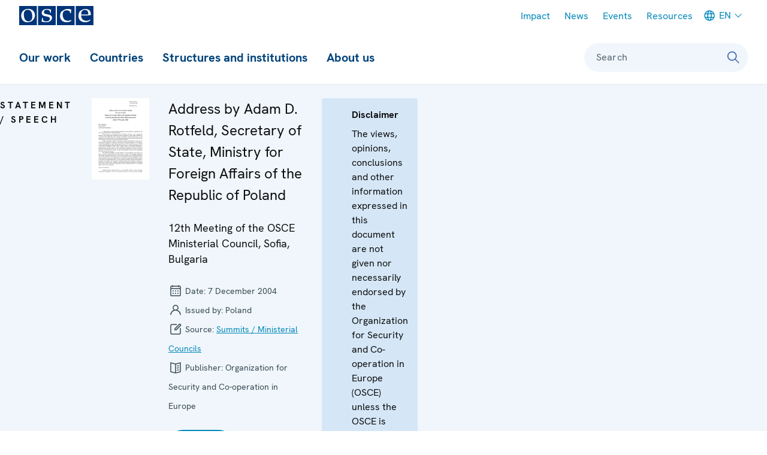

--- FILE ---
content_type: text/html; charset=UTF-8
request_url: https://www.osce.org/mc/38705
body_size: 23645
content:
<!DOCTYPE html>
<html lang="en" dir="ltr" prefix="og: https://ogp.me/ns#">
  <head>
    <meta charset="utf-8" />
<meta name="description" content="12th Meeting of the OSCE Ministerial Council, Sofia, Bulgaria..." />
<meta name="abstract" content="12th Meeting of the OSCE Ministerial Council, Sofia, Bulgaria..." />
<link rel="canonical" href="https://www.osce.org/mc/38705" />
<link rel="shortlink" href="https://www.osce.org/node/38705" />
<meta property="og:title" content="Address by Adam D. Rotfeld, Secretary of State, Ministry for Foreign Affairs of the Republic of Poland" />
<meta property="og:description" content="12th Meeting of the OSCE Ministerial Council, Sofia, Bulgaria..." />
<meta name="Generator" content="Drupal 11 (https://www.drupal.org)" />
<meta name="MobileOptimized" content="width" />
<meta name="HandheldFriendly" content="true" />
<meta name="viewport" content="width=device-width, initial-scale=1.0" />
<style type="text/css">:root {
  --domain-bg-color: var(--colorWhite);
  --domain-text-color: var(--colorPrimary);
  --domain-button-bg-color: var(--colorPrimary10);
  --domain-button-text-color: var(--colorNeutral110);
  --domain-button-active-bg-color: var(--colorPrimary);
  --domain-button-active-text-color: var(--colorWhite);
  --domain-button-bg-color-inverted: var(--colorWhite);
  --domain-button-text-color-inverted: var(--colorNeutral110);
  --domain-button-active-bg-color-inverted: var(--colorPrimary10);
  --domain-button-active-text-color-inverted: var(--colorPrimary);
  --domain-bg-color-inverted: var(--colorPrimary);
  --domain-text-color-inverted: var(--colorWhite);
  --contentHeader-Bgrnd-Color:  #EEF6FB;
}
</style>
<link rel="icon" href="/themes/custom/osce2/favicon/favicon.ico" type="image/vnd.microsoft.icon" />
<link rel="alternate" hreflang="en" href="https://www.osce.org/mc/38705" />

    <title>Address by Adam D. Rotfeld, Secretary of State, Ministry for Foreign Affairs of the Republic of Poland | Organization for Security and Co-operation in Europe</title>
    <link rel="stylesheet" media="all" href="/sites/default/files/css/css_jJoqvmULSs7NBh8TVCR4yNzfzAQy3yVk2S8S6S7_akY.css?delta=0&amp;language=en&amp;theme=osce2&amp;include=eJxVyEEOgCAMAMEPIU38kCm1oliooRr190ZuXCbZJa0Mc70OFI8JH5c30gJNvwjGbvw4NeIRomhAGcisjenWugcutEKfzl47OUNA4w_V1SmM" />
<link rel="stylesheet" media="all" href="/sites/default/files/css/css_UnLVIjoyW1ltmiEAyY2SbDnyXPp1hll5PStNZRInInM.css?delta=1&amp;language=en&amp;theme=osce2&amp;include=eJxVyEEOgCAMAMEPIU38kCm1oliooRr190ZuXCbZJa0Mc70OFI8JH5c30gJNvwjGbvw4NeIRomhAGcisjenWugcutEKfzl47OUNA4w_V1SmM" />

    <script type="application/json" data-drupal-selector="drupal-settings-json">{"path":{"baseUrl":"\/","pathPrefix":"","currentPath":"node\/38705","currentPathIsAdmin":false,"isFront":false,"currentLanguage":"en"},"pluralDelimiter":"\u0003","gtag":{"tagId":"","consentMode":false,"otherIds":[],"events":[],"additionalConfigInfo":[]},"suppressDeprecationErrors":true,"ajaxPageState":{"libraries":"eJxVzNENwyAMBNCFaJE6RNewDHEct4AjjJJm-0Yp_eDn5Hs6mVU5ETRkz2c4HvsdX_gZMbssUYu_0qlFenhMqxQCKY2qUWydOWnAdItmHVZk6qcR1rg8teYBYP4LzFXPf2XySTaCojsEnJhgE5MgSdrx2-1a34FKXPxYnR3WKPuARl-2N1iW","theme":"osce2","theme_token":null},"ajaxTrustedUrl":[],"gtm":{"tagId":null,"settings":{"data_layer":"dataLayer","include_classes":false,"allowlist_classes":"","blocklist_classes":"","include_environment":false,"environment_id":"","environment_token":""},"tagIds":["GTM-W9L242"]},"user":{"uid":0,"permissionsHash":"209a9a0ae4d56ae70d1561a40c070acabac4457e010c3d4281708de20bbc11d5"}}</script>
<script src="/sites/default/files/js/js_OWYqXfs_kLt-iQrfX1xPNEiI6hsoe4UWPHkh3ClqETs.js?scope=header&amp;delta=0&amp;language=en&amp;theme=osce2&amp;include=eJxVikEKgDAMBD9ULPihEGuMkTaRplT9vSJevAyzw7IZZ4KGHPlB4P8ecMPzH0sokkzjy8E7B_NEY8S8ixKINqpOqX15R6ZPnbCmFRar5S2wVHveOscsnUDtgAlnJujiMkmWdt3n5j0n"></script>
<script src="/modules/contrib/google_tag/js/gtag.js?t9a1ne"></script>
<script src="/modules/contrib/google_tag/js/gtm.js?t9a1ne"></script>
<script src="/themes/contrib/storybook/dist/assets/scripts/alpineIntersect.min.js?t9a1ne" defer></script>
<script src="/sites/default/files/js/js_t6xbo5trByokRrdD35zi71prkr5dkj21chigS9gdFiU.js?scope=header&amp;delta=4&amp;language=en&amp;theme=osce2&amp;include=eJxVikEKgDAMBD9ULPihEGuMkTaRplT9vSJevAyzw7IZZ4KGHPlB4P8ecMPzH0sokkzjy8E7B_NEY8S8ixKINqpOqX15R6ZPnbCmFRar5S2wVHveOscsnUDtgAlnJujiMkmWdt3n5j0n"></script>
<script src="/themes/contrib/storybook/dist/assets/scripts/alpine.min.js?t9a1ne" defer></script>
<script src="/sites/default/files/js/js_aZK269W8CeVg9cnpYm_vEdnYW5tAGUtD7cj17-crNVc.js?scope=header&amp;delta=6&amp;language=en&amp;theme=osce2&amp;include=eJxVikEKgDAMBD9ULPihEGuMkTaRplT9vSJevAyzw7IZZ4KGHPlB4P8ecMPzH0sokkzjy8E7B_NEY8S8ixKINqpOqX15R6ZPnbCmFRar5S2wVHveOscsnUDtgAlnJujiMkmWdt3n5j0n"></script>

    <link rel="icon" type="image/png" href="/themes/custom/osce2/favicon/favicon-96x96.png" sizes="96x96" />
    <link rel="icon" type="image/svg+xml" href="/themes/custom/osce2/favicon/favicon.svg" />
    <link rel="apple-touch-icon" sizes="180x180" href="/themes/custom/osce2/favicon/apple-touch-icon.png" />
    <meta name="google-site-verification" content="bzElh2XeTH-78T4a5WK2_mR5PqGupWegkRdWcBJbo2I" />
    <meta name="apple-mobile-web-app-title" content="OSCE" />
    <link rel="manifest" href="/themes/custom/osce2/favicon/site.webmanifest" />
  </head>
  <body>
    <h2 class="visually-hidden focusable">Skip Links</h2>
    <ul id="skiplinks">
      <li>
        <a href="#main-content" class="visually-hidden focusable skip-link">Skip to content</a>
      </li>
      <li>
        <a href="#main-menu" class="visually-hidden focusable skip-link">Skip to main navigation</a>
      </li>
      <li>
        <a href="#search-form-query" class="visually-hidden focusable skip-link">Skip to search</a>
      </li>
    </ul>
    <noscript><iframe src="https://www.googletagmanager.com/ns.html?id=GTM-W9L242"
                  height="0" width="0" style="display:none;visibility:hidden"></iframe></noscript>

      <div class="dialog-off-canvas-main-canvas" data-off-canvas-main-canvas>
      <div  class="l-site l-site--document-official" x-data="page" :class="{ &#039;l-site--sidebar-menu-visible&#039;: sidebarMenuIsVisible }" x-on:keydown.escape="hideSidebarMenu()">
                    <div  id="sidebar" class="l-site__sidebar" role="menu" aria-labelledby="toggle-sidebar" x-ref="sidebar" x-on:keydown.escape="onKeyDownEsc" x-on:keydown.tab="onKeyDownTab" x-on:resize.debounce.window="onResize" :aria-hidden="!forceVisible &amp;&amp; !sidebarMenuIsVisible" :aria-modal="sidebarMenuIsVisible">
                          <div class="l-site__sidebar-header">
                                      <a  href="https://www.osce.org/" class="site-logo" title="OSCE - Organization for Security and Co-operation in Europe" aria-label="OSCE - Organization for Security and Co-operation in Europe">
      <img src="/themes/custom/osce2/logo.svg" alt="OSCE - Organization for Security and Co-operation in Europe">
  </a>
                        

                                  
                      
  
              
    
  
<button  class="button button--close-sidebar has-icon" title="Close menu" aria-label="Close menu" id="close-sidebar" aria-controls="sidebar" x-on:click.prevent="hideSidebarMenu()" >
<svg  class="button__icon button__icon--before"
 
  
  
  
      focusable="false"
  ><use xlink:href="/sites/default/files/micon/icon/symbol-defs.svg?t9a1ne#icon-close"></use></svg></button>
  
          </div>
                                                      <div class="l-site__sidebar-main">
                            <div class="l-site__sidebar-main-content">
                  <div id="block-osce2-domain-menu-sidebar" class="block block--dm6624357-main">
                                    <ul  id="menu-sidebar" :data-selected-root="selectedMainNavItem" class="menu--sidebar menu--level-0 menu--sidebar--level-0">
                <li id="menu-sidebar-0" class="menu__item menu--sidebar__item" data-root-index="0">
        <a class="menu__link menu--sidebar__link menu__link--level-0 menu__link--has-children menu--sidebar__link--has-children" href="/our-work">Our work</a><button  class="menu__link-toggle menu--sidebar__link-toggle" x-on:click="toggleSubmenu" aria-controls="menu-sidebar-0-submenu" aria-haspopup="true" aria-current="false"><svg  class="icon__default"
 
  
      aria-labelledby="title-chevron-right-haEFkH1"
  
  
      focusable="false"
  ><title id="title-chevron-right-haEFkH1">Toggle sub-navigation for </title><use xlink:href="/sites/default/files/micon/icon/symbol-defs.svg?t9a1ne#icon-chevron-right"></use></svg></button>
                                    <ul  id="menu-sidebar-0-submenu" class="menu--sidebar menu--level-1 menu--sidebar--level-1">
                <li id="menu-sidebar-0-submenu-0" class="menu__item menu--sidebar__item">
        <a class="menu__link menu--sidebar__link menu__link--level-1 menu__link--has-children menu--sidebar__link--has-children" href="/fields-of-work">Fields of work</a><button  class="menu__link-toggle menu--sidebar__link-toggle" x-on:click="toggleSubmenu" aria-controls="menu-sidebar-0-submenu-0-submenu" aria-haspopup="true" aria-current="false"><svg  class="icon__default"
 
  
      aria-labelledby="title-chevron-right-DkEjcB1"
  
  
      focusable="false"
  ><title id="title-chevron-right-DkEjcB1">Toggle sub-navigation for </title><use xlink:href="/sites/default/files/micon/icon/symbol-defs.svg?t9a1ne#icon-chevron-right"></use></svg></button>
                                    <ul  id="menu-sidebar-0-submenu-0-submenu" class="menu--sidebar menu--level-2 menu--sidebar--level-2">
                <li id="menu-sidebar-0-submenu-0-submenu-0" class="menu__item menu--sidebar__item">
        <a class="menu__link menu--sidebar__link menu__link--level-2 menu__link--leaf menu--sidebar__link--leaf" href="/field-of-work/arms-control">Arms control</a>
              </li>
                <li id="menu-sidebar-0-submenu-0-submenu-1" class="menu__item menu--sidebar__item">
        <a class="menu__link menu--sidebar__link menu__link--level-2 menu__link--leaf menu--sidebar__link--leaf" href="/field-of-work/border-management">Border management</a>
              </li>
                <li id="menu-sidebar-0-submenu-0-submenu-2" class="menu__item menu--sidebar__item">
        <a class="menu__link menu--sidebar__link menu__link--level-2 menu__link--leaf menu--sidebar__link--leaf" href="/field-of-work/combating-trafficking-in-human-beings">Combating trafficking in human beings</a>
              </li>
                <li id="menu-sidebar-0-submenu-0-submenu-3" class="menu__item menu--sidebar__item">
        <a class="menu__link menu--sidebar__link menu__link--level-2 menu__link--leaf menu--sidebar__link--leaf" href="/field-of-work/conflict-prevention-and-resolution">Conflict prevention and resolution</a>
              </li>
                <li id="menu-sidebar-0-submenu-0-submenu-4" class="menu__item menu--sidebar__item">
        <a class="menu__link menu--sidebar__link menu__link--level-2 menu__link--leaf menu--sidebar__link--leaf" href="/field-of-work/countering-terrorism">Countering terrorism</a>
              </li>
                <li id="menu-sidebar-0-submenu-0-submenu-5" class="menu__item menu--sidebar__item">
        <a class="menu__link menu--sidebar__link menu__link--level-2 menu__link--leaf menu--sidebar__link--leaf" href="/field-of-work/Cyber-ICT-security">Cyber/ICT Security</a>
              </li>
                <li id="menu-sidebar-0-submenu-0-submenu-6" class="menu__item menu--sidebar__item">
        <a class="menu__link menu--sidebar__link menu__link--level-2 menu__link--leaf menu--sidebar__link--leaf" href="/field-of-work/democratization">Democratization</a>
              </li>
                <li id="menu-sidebar-0-submenu-0-submenu-7" class="menu__item menu--sidebar__item">
        <a class="menu__link menu--sidebar__link menu__link--level-2 menu__link--leaf menu--sidebar__link--leaf" href="/field-of-work/economic-activities">Economic activities</a>
              </li>
                <li id="menu-sidebar-0-submenu-0-submenu-8" class="menu__item menu--sidebar__item">
        <a class="menu__link menu--sidebar__link menu__link--level-2 menu__link--leaf menu--sidebar__link--leaf" href="/field-of-work/education">Education</a>
              </li>
                <li id="menu-sidebar-0-submenu-0-submenu-9" class="menu__item menu--sidebar__item">
        <a class="menu__link menu--sidebar__link menu__link--level-2 menu__link--leaf menu--sidebar__link--leaf" href="/field-of-work/elections">Elections</a>
              </li>
                <li id="menu-sidebar-0-submenu-0-submenu-10" class="menu__item menu--sidebar__item">
        <a class="menu__link menu--sidebar__link menu__link--level-2 menu__link--leaf menu--sidebar__link--leaf" href="/field-of-work/environmental-activities">Environmental activities</a>
              </li>
                <li id="menu-sidebar-0-submenu-0-submenu-11" class="menu__item menu--sidebar__item">
        <a class="menu__link menu--sidebar__link menu__link--level-2 menu__link--leaf menu--sidebar__link--leaf" href="/node/660117">Gender equality</a>
              </li>
                <li id="menu-sidebar-0-submenu-0-submenu-12" class="menu__item menu--sidebar__item">
        <a class="menu__link menu--sidebar__link menu__link--level-2 menu__link--leaf menu--sidebar__link--leaf" href="/node/660116">Good governance</a>
              </li>
                <li id="menu-sidebar-0-submenu-0-submenu-13" class="menu__item menu--sidebar__item">
        <a class="menu__link menu--sidebar__link menu__link--level-2 menu__link--leaf menu--sidebar__link--leaf" href="/node/660115">Human rights</a>
              </li>
                <li id="menu-sidebar-0-submenu-0-submenu-14" class="menu__item menu--sidebar__item">
        <a class="menu__link menu--sidebar__link menu__link--level-2 menu__link--leaf menu--sidebar__link--leaf" href="/node/660114">Media freedom and development</a>
              </li>
                <li id="menu-sidebar-0-submenu-0-submenu-15" class="menu__item menu--sidebar__item">
        <a class="menu__link menu--sidebar__link menu__link--level-2 menu__link--leaf menu--sidebar__link--leaf" href="/node/660113">Migration</a>
              </li>
                <li id="menu-sidebar-0-submenu-0-submenu-16" class="menu__item menu--sidebar__item">
        <a class="menu__link menu--sidebar__link menu__link--level-2 menu__link--leaf menu--sidebar__link--leaf" href="/node/660111">National minority issues</a>
              </li>
                <li id="menu-sidebar-0-submenu-0-submenu-17" class="menu__item menu--sidebar__item">
        <a class="menu__link menu--sidebar__link menu__link--level-2 menu__link--leaf menu--sidebar__link--leaf" href="/secretariat/107817">Policing</a>
              </li>
                <li id="menu-sidebar-0-submenu-0-submenu-18" class="menu__item menu--sidebar__item">
        <a class="menu__link menu--sidebar__link menu__link--level-2 menu__link--leaf menu--sidebar__link--leaf" href="/node/660109">Reform and co-operation in the security sector</a>
              </li>
                <li id="menu-sidebar-0-submenu-0-submenu-19" class="menu__item menu--sidebar__item">
        <a class="menu__link menu--sidebar__link menu__link--level-2 menu__link--leaf menu--sidebar__link--leaf" href="/node/660108">Roma and Sinti</a>
              </li>
                <li id="menu-sidebar-0-submenu-0-submenu-20" class="menu__item menu--sidebar__item">
        <a class="menu__link menu--sidebar__link menu__link--level-2 menu__link--leaf menu--sidebar__link--leaf" href="/node/660107">Rule of law</a>
              </li>
                <li id="menu-sidebar-0-submenu-0-submenu-21" class="menu__item menu--sidebar__item">
        <a class="menu__link menu--sidebar__link menu__link--level-2 menu__link--leaf menu--sidebar__link--leaf" href="/node/660106">Tolerance and non-discrimination</a>
              </li>
                <li id="menu-sidebar-0-submenu-0-submenu-22" class="menu__item menu--sidebar__item">
        <a class="menu__link menu--sidebar__link menu__link--level-2 menu__link--leaf menu--sidebar__link--leaf" href="/node/660102">Youth</a>
              </li>
      </ul>

              </li>
                <li id="menu-sidebar-0-submenu-1" class="menu__item menu--sidebar__item">
        <a class="menu__link menu--sidebar__link menu__link--level-1 menu__link--leaf menu--sidebar__link--leaf" href="/field-operations">Field operations</a>
              </li>
                <li id="menu-sidebar-0-submenu-2" class="menu__item menu--sidebar__item">
        <a class="menu__link menu--sidebar__link menu__link--level-1 menu__link--leaf menu--sidebar__link--leaf" href="https://projects.osce.org/programmes-and-projects">Projects</a>
              </li>
                <li id="menu-sidebar-0-submenu-3" class="menu__item menu--sidebar__item">
        <a class="menu__link menu--sidebar__link menu__link--level-1 menu__link--has-children menu--sidebar__link--has-children" href="/meetings">Meetings and conferences</a><button  class="menu__link-toggle menu--sidebar__link-toggle" x-on:click="toggleSubmenu" aria-controls="menu-sidebar-0-submenu-3-submenu" aria-haspopup="true" aria-current="false"><svg  class="icon__default"
 
  
      aria-labelledby="title-chevron-right-31GEga4"
  
  
      focusable="false"
  ><title id="title-chevron-right-31GEga4">Toggle sub-navigation for </title><use xlink:href="/sites/default/files/micon/icon/symbol-defs.svg?t9a1ne#icon-chevron-right"></use></svg></button>
                                    <ul  id="menu-sidebar-0-submenu-3-submenu" class="menu--sidebar menu--level-2 menu--sidebar--level-2">
                <li id="menu-sidebar-0-submenu-3-submenu-0" class="menu__item menu--sidebar__item">
        <a class="menu__link menu--sidebar__link menu__link--level-2 menu__link--leaf menu--sidebar__link--leaf" href="/node/660033">Summit meetings</a>
              </li>
                <li id="menu-sidebar-0-submenu-3-submenu-1" class="menu__item menu--sidebar__item">
        <a class="menu__link menu--sidebar__link menu__link--level-2 menu__link--leaf menu--sidebar__link--leaf" href="/mc/43198">Review Conferences</a>
              </li>
                <li id="menu-sidebar-0-submenu-3-submenu-2" class="menu__item menu--sidebar__item">
        <a class="menu__link menu--sidebar__link menu__link--level-2 menu__link--leaf menu--sidebar__link--leaf" href="/ministerial-councils">Ministerial Council meetings</a>
              </li>
                <li id="menu-sidebar-0-submenu-3-submenu-3" class="menu__item menu--sidebar__item">
        <a class="menu__link menu--sidebar__link menu__link--level-2 menu__link--leaf menu--sidebar__link--leaf" href="/PC-plenary-meetings">Plenary meetings of the Permanent Council</a>
              </li>
                <li id="menu-sidebar-0-submenu-3-submenu-4" class="menu__item menu--sidebar__item">
        <a class="menu__link menu--sidebar__link menu__link--level-2 menu__link--leaf menu--sidebar__link--leaf" href="/FSC-plenary-meetings">Plenary Meetings of the Forum for Security Co-operation</a>
              </li>
                <li id="menu-sidebar-0-submenu-3-submenu-5" class="menu__item menu--sidebar__item">
        <a class="menu__link menu--sidebar__link menu__link--level-2 menu__link--leaf menu--sidebar__link--leaf" href="/node/660038">Security Review Conferences</a>
              </li>
                <li id="menu-sidebar-0-submenu-3-submenu-6" class="menu__item menu--sidebar__item">
        <a class="menu__link menu--sidebar__link menu__link--level-2 menu__link--leaf menu--sidebar__link--leaf" href="/node/660188">Annual Implementation Assessment Meetings</a>
              </li>
                <li id="menu-sidebar-0-submenu-3-submenu-7" class="menu__item menu--sidebar__item">
        <a class="menu__link menu--sidebar__link menu__link--level-2 menu__link--leaf menu--sidebar__link--leaf" href="https://oceea.osce.org/oceea/eef">Economic and Environmental Forum</a>
              </li>
                <li id="menu-sidebar-0-submenu-3-submenu-8" class="menu__item menu--sidebar__item">
        <a class="menu__link menu--sidebar__link menu__link--level-2 menu__link--leaf menu--sidebar__link--leaf" href="https://oceea.osce.org/node/660149">Economic and Environmental Dimension Implementation Meetings</a>
              </li>
                <li id="menu-sidebar-0-submenu-3-submenu-9" class="menu__item menu--sidebar__item">
        <a class="menu__link menu--sidebar__link menu__link--level-2 menu__link--leaf menu--sidebar__link--leaf" href="/node/660039">Human rights meetings</a>
              </li>
                <li id="menu-sidebar-0-submenu-3-submenu-10" class="menu__item menu--sidebar__item">
        <a class="menu__link menu--sidebar__link menu__link--level-2 menu__link--leaf menu--sidebar__link--leaf" href="https://rfom.osce.org/node/660040">Media conferences</a>
              </li>
                <li id="menu-sidebar-0-submenu-3-submenu-11" class="menu__item menu--sidebar__item">
        <a class="menu__link menu--sidebar__link menu__link--level-2 menu__link--leaf menu--sidebar__link--leaf" href="/node/660187">Cyber/ICT security conferences</a>
              </li>
                <li id="menu-sidebar-0-submenu-3-submenu-12" class="menu__item menu--sidebar__item">
        <a class="menu__link menu--sidebar__link menu__link--level-2 menu__link--leaf menu--sidebar__link--leaf" href="https://cthb.osce.org/node/660042">Conference of the Alliance against Trafficking in Persons</a>
              </li>
                <li id="menu-sidebar-0-submenu-3-submenu-13" class="menu__item menu--sidebar__item">
        <a class="menu__link menu--sidebar__link menu__link--level-2 menu__link--leaf menu--sidebar__link--leaf" href="/node/660043">Gender equality conferences</a>
              </li>
                <li id="menu-sidebar-0-submenu-3-submenu-14" class="menu__item menu--sidebar__item">
        <a class="menu__link menu--sidebar__link menu__link--level-2 menu__link--leaf menu--sidebar__link--leaf" href="/node/660173">Annual OSCE Mediterranean conferences</a>
              </li>
                <li id="menu-sidebar-0-submenu-3-submenu-15" class="menu__item menu--sidebar__item">
        <a class="menu__link menu--sidebar__link menu__link--level-2 menu__link--leaf menu--sidebar__link--leaf" href="/node/660174">Annual OSCE Asian conferences</a>
              </li>
      </ul>

              </li>
                <li id="menu-sidebar-0-submenu-4" class="menu__item menu--sidebar__item">
        <a class="menu__link menu--sidebar__link menu__link--level-1 menu__link--has-children menu--sidebar__link--has-children" href="/node/111467">Partnerships</a><button  class="menu__link-toggle menu--sidebar__link-toggle" x-on:click="toggleSubmenu" aria-controls="menu-sidebar-0-submenu-4-submenu" aria-haspopup="true" aria-current="false"><svg  class="icon__default"
 
  
      aria-labelledby="title-chevron-right-cgCeH55"
  
  
      focusable="false"
  ><title id="title-chevron-right-cgCeH55">Toggle sub-navigation for </title><use xlink:href="/sites/default/files/micon/icon/symbol-defs.svg?t9a1ne#icon-chevron-right"></use></svg></button>
                                    <ul  id="menu-sidebar-0-submenu-4-submenu" class="menu--sidebar menu--level-2 menu--sidebar--level-2">
                <li id="menu-sidebar-0-submenu-4-submenu-0" class="menu__item menu--sidebar__item">
        <a class="menu__link menu--sidebar__link menu__link--level-2 menu__link--leaf menu--sidebar__link--leaf" href="/partnerships/111485">NATO</a>
              </li>
                <li id="menu-sidebar-0-submenu-4-submenu-1" class="menu__item menu--sidebar__item">
        <a class="menu__link menu--sidebar__link menu__link--level-2 menu__link--leaf menu--sidebar__link--leaf" href="/partnerships/111486">Other partners</a>
              </li>
                <li id="menu-sidebar-0-submenu-4-submenu-2" class="menu__item menu--sidebar__item">
        <a class="menu__link menu--sidebar__link menu__link--level-2 menu__link--leaf menu--sidebar__link--leaf" href="/partnerships/111489">Regional organizations outside OSCE area</a>
              </li>
                <li id="menu-sidebar-0-submenu-4-submenu-3" class="menu__item menu--sidebar__item">
        <a class="menu__link menu--sidebar__link menu__link--level-2 menu__link--leaf menu--sidebar__link--leaf" href="/partnerships/111482">The Council of Europe</a>
              </li>
                <li id="menu-sidebar-0-submenu-4-submenu-4" class="menu__item menu--sidebar__item">
        <a class="menu__link menu--sidebar__link menu__link--level-2 menu__link--leaf menu--sidebar__link--leaf" href="/partnerships/european-union">The European Union</a>
              </li>
                <li id="menu-sidebar-0-submenu-4-submenu-5" class="menu__item menu--sidebar__item">
        <a class="menu__link menu--sidebar__link menu__link--level-2 menu__link--leaf menu--sidebar__link--leaf" href="/partnerships/111477">United Nations</a>
              </li>
      </ul>

              </li>
      </ul>

              </li>
                <li id="menu-sidebar-1" class="menu__item menu--sidebar__item" data-root-index="1">
        <a class="menu__link menu--sidebar__link menu__link--level-0 menu__link--has-children menu--sidebar__link--has-children" href="/countries">Countries</a><button  class="menu__link-toggle menu--sidebar__link-toggle" x-on:click="toggleSubmenu" aria-controls="menu-sidebar-1-submenu" aria-haspopup="true" aria-current="false"><svg  class="icon__default"
 
  
      aria-labelledby="title-chevron-right-i2Hh0E2"
  
  
      focusable="false"
  ><title id="title-chevron-right-i2Hh0E2">Toggle sub-navigation for </title><use xlink:href="/sites/default/files/micon/icon/symbol-defs.svg?t9a1ne#icon-chevron-right"></use></svg></button>
                                    <ul  id="menu-sidebar-1-submenu" class="menu--sidebar menu--level-1 menu--sidebar--level-1">
                <li id="menu-sidebar-1-submenu-0" class="menu__item menu--sidebar__item">
        <a class="menu__link menu--sidebar__link menu__link--level-1 menu__link--leaf menu--sidebar__link--leaf" href="/countries">All</a>
              </li>
                <li id="menu-sidebar-1-submenu-1" class="menu__item menu--sidebar__item">
        <a class="menu__link menu--sidebar__link menu__link--level-1 menu__link--has-children menu--sidebar__link--has-children">Participating States</a><button  class="menu__link-toggle menu--sidebar__link-toggle" x-on:click="toggleSubmenu" aria-controls="menu-sidebar-1-submenu-1-submenu" aria-haspopup="true" aria-current="false"><svg  class="icon__default"
 
  
      aria-labelledby="title-chevron-right-FckH5_2"
  
  
      focusable="false"
  ><title id="title-chevron-right-FckH5_2">Toggle sub-navigation for </title><use xlink:href="/sites/default/files/micon/icon/symbol-defs.svg?t9a1ne#icon-chevron-right"></use></svg></button>
                                    <ul  id="menu-sidebar-1-submenu-1-submenu" class="menu--sidebar menu--level-2 menu--sidebar--level-2">
                <li id="menu-sidebar-1-submenu-1-submenu-0" class="menu__item menu--sidebar__item">
        <a class="menu__link menu--sidebar__link menu__link--level-2 menu__link--leaf menu--sidebar__link--leaf" href="/country/albania"><svg class="micon flag-AL icon-type-flag" aria-hidden="true" viewbox="0 0 43 32"><use xlink:href="/sites/default/files/micon/flag/symbol-defs.svg?t9a1ne#flag-AL"></use></svg><span  class="icon-label">
    Albania
  </span></a>
              </li>
                <li id="menu-sidebar-1-submenu-1-submenu-1" class="menu__item menu--sidebar__item">
        <a class="menu__link menu--sidebar__link menu__link--level-2 menu__link--leaf menu--sidebar__link--leaf" href="/country/andorra"><svg class="micon flag-AD icon-type-flag" aria-hidden="true" viewbox="0 0 43 32"><use xlink:href="/sites/default/files/micon/flag/symbol-defs.svg?t9a1ne#flag-AD"></use></svg><span  class="icon-label">
    Andorra
  </span></a>
              </li>
                <li id="menu-sidebar-1-submenu-1-submenu-2" class="menu__item menu--sidebar__item">
        <a class="menu__link menu--sidebar__link menu__link--level-2 menu__link--leaf menu--sidebar__link--leaf" href="/country/armenia"><svg class="micon flag-AM icon-type-flag" aria-hidden="true" viewbox="0 0 43 32"><use xlink:href="/sites/default/files/micon/flag/symbol-defs.svg?t9a1ne#flag-AM"></use></svg><span  class="icon-label">
    Armenia
  </span></a>
              </li>
                <li id="menu-sidebar-1-submenu-1-submenu-3" class="menu__item menu--sidebar__item">
        <a class="menu__link menu--sidebar__link menu__link--level-2 menu__link--leaf menu--sidebar__link--leaf" href="/country/austria"><svg class="micon flag-AT icon-type-flag" aria-hidden="true" viewbox="0 0 43 32"><use xlink:href="/sites/default/files/micon/flag/symbol-defs.svg?t9a1ne#flag-AT"></use></svg><span  class="icon-label">
    Austria
  </span></a>
              </li>
                <li id="menu-sidebar-1-submenu-1-submenu-4" class="menu__item menu--sidebar__item">
        <a class="menu__link menu--sidebar__link menu__link--level-2 menu__link--leaf menu--sidebar__link--leaf" href="/country/azerbaijan"><svg class="micon flag-AZ icon-type-flag" aria-hidden="true" viewbox="0 0 43 32"><use xlink:href="/sites/default/files/micon/flag/symbol-defs.svg?t9a1ne#flag-AZ"></use></svg><span  class="icon-label">
    Azerbaijan
  </span></a>
              </li>
                <li id="menu-sidebar-1-submenu-1-submenu-5" class="menu__item menu--sidebar__item">
        <a class="menu__link menu--sidebar__link menu__link--level-2 menu__link--leaf menu--sidebar__link--leaf" href="/country/belgium"><svg class="micon flag-BE icon-type-flag" aria-hidden="true" viewbox="0 0 43 32"><use xlink:href="/sites/default/files/micon/flag/symbol-defs.svg?t9a1ne#flag-BE"></use></svg><span  class="icon-label">
    Belgium
  </span></a>
              </li>
                <li id="menu-sidebar-1-submenu-1-submenu-6" class="menu__item menu--sidebar__item">
        <a class="menu__link menu--sidebar__link menu__link--level-2 menu__link--leaf menu--sidebar__link--leaf" href="/country/belarus"><svg class="micon flag-BY icon-type-flag" aria-hidden="true" viewbox="0 0 43 32"><use xlink:href="/sites/default/files/micon/flag/symbol-defs.svg?t9a1ne#flag-BY"></use></svg><span  class="icon-label">
    Belarus
  </span></a>
              </li>
                <li id="menu-sidebar-1-submenu-1-submenu-7" class="menu__item menu--sidebar__item">
        <a class="menu__link menu--sidebar__link menu__link--level-2 menu__link--leaf menu--sidebar__link--leaf" href="/country/bosnia-and-herzegovina"><svg class="micon flag-BA icon-type-flag" aria-hidden="true" viewbox="0 0 43 32"><use xlink:href="/sites/default/files/micon/flag/symbol-defs.svg?t9a1ne#flag-BA"></use></svg><span  class="icon-label">
    Bosnia and Herzegovina
  </span></a>
              </li>
                <li id="menu-sidebar-1-submenu-1-submenu-8" class="menu__item menu--sidebar__item">
        <a class="menu__link menu--sidebar__link menu__link--level-2 menu__link--leaf menu--sidebar__link--leaf" href="/country/bulgaria"><svg class="micon flag-BG icon-type-flag" aria-hidden="true" viewbox="0 0 43 32"><use xlink:href="/sites/default/files/micon/flag/symbol-defs.svg?t9a1ne#flag-BG"></use></svg><span  class="icon-label">
    Bulgaria
  </span></a>
              </li>
                <li id="menu-sidebar-1-submenu-1-submenu-9" class="menu__item menu--sidebar__item">
        <a class="menu__link menu--sidebar__link menu__link--level-2 menu__link--leaf menu--sidebar__link--leaf" href="/country/canada"><svg class="micon flag-CA icon-type-flag" aria-hidden="true" viewbox="0 0 43 32"><use xlink:href="/sites/default/files/micon/flag/symbol-defs.svg?t9a1ne#flag-CA"></use></svg><span  class="icon-label">
    Canada
  </span></a>
              </li>
                <li id="menu-sidebar-1-submenu-1-submenu-10" class="menu__item menu--sidebar__item">
        <a class="menu__link menu--sidebar__link menu__link--level-2 menu__link--leaf menu--sidebar__link--leaf" href="/country/croatia"><svg class="micon flag-HR icon-type-flag" aria-hidden="true" viewbox="0 0 43 32"><use xlink:href="/sites/default/files/micon/flag/symbol-defs.svg?t9a1ne#flag-HR"></use></svg><span  class="icon-label">
    Croatia
  </span></a>
              </li>
                <li id="menu-sidebar-1-submenu-1-submenu-11" class="menu__item menu--sidebar__item">
        <a class="menu__link menu--sidebar__link menu__link--level-2 menu__link--leaf menu--sidebar__link--leaf" href="/country/cyprus"><svg class="micon flag-CY icon-type-flag" aria-hidden="true" viewbox="0 0 43 32"><use xlink:href="/sites/default/files/micon/flag/symbol-defs.svg?t9a1ne#flag-CY"></use></svg><span  class="icon-label">
    Cyprus
  </span></a>
              </li>
                <li id="menu-sidebar-1-submenu-1-submenu-12" class="menu__item menu--sidebar__item">
        <a class="menu__link menu--sidebar__link menu__link--level-2 menu__link--leaf menu--sidebar__link--leaf" href="/country/czechia"><svg class="micon flag-CZ icon-type-flag" aria-hidden="true" viewbox="0 0 43 32"><use xlink:href="/sites/default/files/micon/flag/symbol-defs.svg?t9a1ne#flag-CZ"></use></svg><span  class="icon-label">
    Czechia
  </span></a>
              </li>
                <li id="menu-sidebar-1-submenu-1-submenu-13" class="menu__item menu--sidebar__item">
        <a class="menu__link menu--sidebar__link menu__link--level-2 menu__link--leaf menu--sidebar__link--leaf" href="/country/denmark"><svg class="micon flag-DK icon-type-flag" aria-hidden="true" viewbox="0 0 43 32"><use xlink:href="/sites/default/files/micon/flag/symbol-defs.svg?t9a1ne#flag-DK"></use></svg><span  class="icon-label">
    Denmark
  </span></a>
              </li>
                <li id="menu-sidebar-1-submenu-1-submenu-14" class="menu__item menu--sidebar__item">
        <a class="menu__link menu--sidebar__link menu__link--level-2 menu__link--leaf menu--sidebar__link--leaf" href="/country/estonia"><svg class="micon flag-EE icon-type-flag" aria-hidden="true" viewbox="0 0 43 32"><use xlink:href="/sites/default/files/micon/flag/symbol-defs.svg?t9a1ne#flag-EE"></use></svg><span  class="icon-label">
    Estonia
  </span></a>
              </li>
                <li id="menu-sidebar-1-submenu-1-submenu-15" class="menu__item menu--sidebar__item">
        <a class="menu__link menu--sidebar__link menu__link--level-2 menu__link--leaf menu--sidebar__link--leaf" href="/country/finland"><svg class="micon flag-FI icon-type-flag" aria-hidden="true" viewbox="0 0 43 32"><use xlink:href="/sites/default/files/micon/flag/symbol-defs.svg?t9a1ne#flag-FI"></use></svg><span  class="icon-label">
    Finland
  </span></a>
              </li>
                <li id="menu-sidebar-1-submenu-1-submenu-16" class="menu__item menu--sidebar__item">
        <a class="menu__link menu--sidebar__link menu__link--level-2 menu__link--leaf menu--sidebar__link--leaf" href="/country/france"><svg class="micon flag-FR icon-type-flag" aria-hidden="true" viewbox="0 0 43 32"><use xlink:href="/sites/default/files/micon/flag/symbol-defs.svg?t9a1ne#flag-FR"></use></svg><span  class="icon-label">
    France
  </span></a>
              </li>
                <li id="menu-sidebar-1-submenu-1-submenu-17" class="menu__item menu--sidebar__item">
        <a class="menu__link menu--sidebar__link menu__link--level-2 menu__link--leaf menu--sidebar__link--leaf" href="/country/georgia"><svg class="micon flag-GE icon-type-flag" aria-hidden="true" viewbox="0 0 43 32"><use xlink:href="/sites/default/files/micon/flag/symbol-defs.svg?t9a1ne#flag-GE"></use></svg><span  class="icon-label">
    Georgia
  </span></a>
              </li>
                <li id="menu-sidebar-1-submenu-1-submenu-18" class="menu__item menu--sidebar__item">
        <a class="menu__link menu--sidebar__link menu__link--level-2 menu__link--leaf menu--sidebar__link--leaf" href="/country/germany"><svg class="micon flag-DE icon-type-flag" aria-hidden="true" viewbox="0 0 43 32"><use xlink:href="/sites/default/files/micon/flag/symbol-defs.svg?t9a1ne#flag-DE"></use></svg><span  class="icon-label">
    Germany
  </span></a>
              </li>
                <li id="menu-sidebar-1-submenu-1-submenu-19" class="menu__item menu--sidebar__item">
        <a class="menu__link menu--sidebar__link menu__link--level-2 menu__link--leaf menu--sidebar__link--leaf" href="/country/greece"><svg class="micon flag-GR icon-type-flag" aria-hidden="true" viewbox="0 0 43 32"><use xlink:href="/sites/default/files/micon/flag/symbol-defs.svg?t9a1ne#flag-GR"></use></svg><span  class="icon-label">
    Greece
  </span></a>
              </li>
                <li id="menu-sidebar-1-submenu-1-submenu-20" class="menu__item menu--sidebar__item">
        <a class="menu__link menu--sidebar__link menu__link--level-2 menu__link--leaf menu--sidebar__link--leaf" href="/country/vatican-city-%28holy-see%29"><svg class="micon flag-VA icon-type-flag" aria-hidden="true" viewbox="0 0 43 32"><use xlink:href="/sites/default/files/micon/flag/symbol-defs.svg?t9a1ne#flag-VA"></use></svg><span  class="icon-label">
    Holy See
  </span></a>
              </li>
                <li id="menu-sidebar-1-submenu-1-submenu-21" class="menu__item menu--sidebar__item">
        <a class="menu__link menu--sidebar__link menu__link--level-2 menu__link--leaf menu--sidebar__link--leaf" href="/country/hungary"><svg class="micon flag-HU icon-type-flag" aria-hidden="true" viewbox="0 0 43 32"><use xlink:href="/sites/default/files/micon/flag/symbol-defs.svg?t9a1ne#flag-HU"></use></svg><span  class="icon-label">
    Hungary
  </span></a>
              </li>
                <li id="menu-sidebar-1-submenu-1-submenu-22" class="menu__item menu--sidebar__item">
        <a class="menu__link menu--sidebar__link menu__link--level-2 menu__link--leaf menu--sidebar__link--leaf" href="/country/iceland"><svg class="micon flag-IS icon-type-flag" aria-hidden="true" viewbox="0 0 43 32"><use xlink:href="/sites/default/files/micon/flag/symbol-defs.svg?t9a1ne#flag-IS"></use></svg><span  class="icon-label">
    Iceland
  </span></a>
              </li>
                <li id="menu-sidebar-1-submenu-1-submenu-23" class="menu__item menu--sidebar__item">
        <a class="menu__link menu--sidebar__link menu__link--level-2 menu__link--leaf menu--sidebar__link--leaf" href="/country/ireland"><svg class="micon flag-IE icon-type-flag" aria-hidden="true" viewbox="0 0 43 32"><use xlink:href="/sites/default/files/micon/flag/symbol-defs.svg?t9a1ne#flag-IE"></use></svg><span  class="icon-label">
    Ireland
  </span></a>
              </li>
                <li id="menu-sidebar-1-submenu-1-submenu-24" class="menu__item menu--sidebar__item">
        <a class="menu__link menu--sidebar__link menu__link--level-2 menu__link--leaf menu--sidebar__link--leaf" href="/country/italy"><svg class="micon flag-IT icon-type-flag" aria-hidden="true" viewbox="0 0 43 32"><use xlink:href="/sites/default/files/micon/flag/symbol-defs.svg?t9a1ne#flag-IT"></use></svg><span  class="icon-label">
    Italy
  </span></a>
              </li>
                <li id="menu-sidebar-1-submenu-1-submenu-25" class="menu__item menu--sidebar__item">
        <a class="menu__link menu--sidebar__link menu__link--level-2 menu__link--leaf menu--sidebar__link--leaf" href="/country/kazakhstan"><svg class="micon flag-KZ icon-type-flag" aria-hidden="true" viewbox="0 0 43 32"><use xlink:href="/sites/default/files/micon/flag/symbol-defs.svg?t9a1ne#flag-KZ"></use></svg><span  class="icon-label">
    Kazakhstan
  </span></a>
              </li>
                <li id="menu-sidebar-1-submenu-1-submenu-26" class="menu__item menu--sidebar__item">
        <a class="menu__link menu--sidebar__link menu__link--level-2 menu__link--leaf menu--sidebar__link--leaf" href="/country/kyrgyzstan"><svg class="micon flag-KG icon-type-flag" aria-hidden="true" viewbox="0 0 43 32"><use xlink:href="/sites/default/files/micon/flag/symbol-defs.svg?t9a1ne#flag-KG"></use></svg><span  class="icon-label">
    Kyrgyzstan
  </span></a>
              </li>
                <li id="menu-sidebar-1-submenu-1-submenu-27" class="menu__item menu--sidebar__item">
        <a class="menu__link menu--sidebar__link menu__link--level-2 menu__link--leaf menu--sidebar__link--leaf" href="/country/latvia"><svg class="micon flag-LV icon-type-flag" aria-hidden="true" viewbox="0 0 43 32"><use xlink:href="/sites/default/files/micon/flag/symbol-defs.svg?t9a1ne#flag-LV"></use></svg><span  class="icon-label">
    Latvia
  </span></a>
              </li>
                <li id="menu-sidebar-1-submenu-1-submenu-28" class="menu__item menu--sidebar__item">
        <a class="menu__link menu--sidebar__link menu__link--level-2 menu__link--leaf menu--sidebar__link--leaf" href="/country/liechtenstein"><svg class="micon flag-LI icon-type-flag" aria-hidden="true" viewbox="0 0 43 32"><use xlink:href="/sites/default/files/micon/flag/symbol-defs.svg?t9a1ne#flag-LI"></use></svg><span  class="icon-label">
    Liechtenstein
  </span></a>
              </li>
                <li id="menu-sidebar-1-submenu-1-submenu-29" class="menu__item menu--sidebar__item">
        <a class="menu__link menu--sidebar__link menu__link--level-2 menu__link--leaf menu--sidebar__link--leaf" href="/country/lithuania"><svg class="micon flag-LT icon-type-flag" aria-hidden="true" viewbox="0 0 43 32"><use xlink:href="/sites/default/files/micon/flag/symbol-defs.svg?t9a1ne#flag-LT"></use></svg><span  class="icon-label">
    Lithuania
  </span></a>
              </li>
                <li id="menu-sidebar-1-submenu-1-submenu-30" class="menu__item menu--sidebar__item">
        <a class="menu__link menu--sidebar__link menu__link--level-2 menu__link--leaf menu--sidebar__link--leaf" href="/country/luxembourg"><svg class="micon flag-LU icon-type-flag" aria-hidden="true" viewbox="0 0 43 32"><use xlink:href="/sites/default/files/micon/flag/symbol-defs.svg?t9a1ne#flag-LU"></use></svg><span  class="icon-label">
    Luxembourg
  </span></a>
              </li>
                <li id="menu-sidebar-1-submenu-1-submenu-31" class="menu__item menu--sidebar__item">
        <a class="menu__link menu--sidebar__link menu__link--level-2 menu__link--leaf menu--sidebar__link--leaf" href="/country/malta"><svg class="micon flag-MT icon-type-flag" aria-hidden="true" viewbox="0 0 43 32"><use xlink:href="/sites/default/files/micon/flag/symbol-defs.svg?t9a1ne#flag-MT"></use></svg><span  class="icon-label">
    Malta
  </span></a>
              </li>
                <li id="menu-sidebar-1-submenu-1-submenu-32" class="menu__item menu--sidebar__item">
        <a class="menu__link menu--sidebar__link menu__link--level-2 menu__link--leaf menu--sidebar__link--leaf" href="/country/moldova"><svg class="micon flag-MD icon-type-flag" aria-hidden="true" viewbox="0 0 43 32"><use xlink:href="/sites/default/files/micon/flag/symbol-defs.svg?t9a1ne#flag-MD"></use></svg><span  class="icon-label">
    Moldova
  </span></a>
              </li>
                <li id="menu-sidebar-1-submenu-1-submenu-33" class="menu__item menu--sidebar__item">
        <a class="menu__link menu--sidebar__link menu__link--level-2 menu__link--leaf menu--sidebar__link--leaf" href="/country/monaco"><svg class="micon flag-MC icon-type-flag" aria-hidden="true" viewbox="0 0 43 32"><use xlink:href="/sites/default/files/micon/flag/symbol-defs.svg?t9a1ne#flag-MC"></use></svg><span  class="icon-label">
    Monaco
  </span></a>
              </li>
                <li id="menu-sidebar-1-submenu-1-submenu-34" class="menu__item menu--sidebar__item">
        <a class="menu__link menu--sidebar__link menu__link--level-2 menu__link--leaf menu--sidebar__link--leaf" href="/country/mongolia"><svg class="micon flag-MN icon-type-flag" aria-hidden="true" viewbox="0 0 43 32"><use xlink:href="/sites/default/files/micon/flag/symbol-defs.svg?t9a1ne#flag-MN"></use></svg><span  class="icon-label">
    Mongolia
  </span></a>
              </li>
                <li id="menu-sidebar-1-submenu-1-submenu-35" class="menu__item menu--sidebar__item">
        <a class="menu__link menu--sidebar__link menu__link--level-2 menu__link--leaf menu--sidebar__link--leaf" href="/country/montenegro"><svg class="micon flag-ME icon-type-flag" aria-hidden="true" viewbox="0 0 43 32"><use xlink:href="/sites/default/files/micon/flag/symbol-defs.svg?t9a1ne#flag-ME"></use></svg><span  class="icon-label">
    Montenegro
  </span></a>
              </li>
                <li id="menu-sidebar-1-submenu-1-submenu-36" class="menu__item menu--sidebar__item">
        <a class="menu__link menu--sidebar__link menu__link--level-2 menu__link--leaf menu--sidebar__link--leaf" href="/country/netherlands"><svg class="micon flag-NL icon-type-flag" aria-hidden="true" viewbox="0 0 43 32"><use xlink:href="/sites/default/files/micon/flag/symbol-defs.svg?t9a1ne#flag-NL"></use></svg><span  class="icon-label">
    The Netherlands
  </span></a>
              </li>
                <li id="menu-sidebar-1-submenu-1-submenu-37" class="menu__item menu--sidebar__item">
        <a class="menu__link menu--sidebar__link menu__link--level-2 menu__link--leaf menu--sidebar__link--leaf" href="/country/north-macedonia"><svg class="micon flag-MK icon-type-flag" aria-hidden="true" viewbox="0 0 43 32"><use xlink:href="/sites/default/files/micon/flag/symbol-defs.svg?t9a1ne#flag-MK"></use></svg><span  class="icon-label">
    North Macedonia
  </span></a>
              </li>
                <li id="menu-sidebar-1-submenu-1-submenu-38" class="menu__item menu--sidebar__item">
        <a class="menu__link menu--sidebar__link menu__link--level-2 menu__link--leaf menu--sidebar__link--leaf" href="/country/norway"><svg class="micon flag-NO icon-type-flag" aria-hidden="true" viewbox="0 0 43 32"><use xlink:href="/sites/default/files/micon/flag/symbol-defs.svg?t9a1ne#flag-NO"></use></svg><span  class="icon-label">
    Norway
  </span></a>
              </li>
                <li id="menu-sidebar-1-submenu-1-submenu-39" class="menu__item menu--sidebar__item">
        <a class="menu__link menu--sidebar__link menu__link--level-2 menu__link--leaf menu--sidebar__link--leaf" href="/country/poland"><svg class="micon flag-PL icon-type-flag" aria-hidden="true" viewbox="0 0 43 32"><use xlink:href="/sites/default/files/micon/flag/symbol-defs.svg?t9a1ne#flag-PL"></use></svg><span  class="icon-label">
    Poland
  </span></a>
              </li>
                <li id="menu-sidebar-1-submenu-1-submenu-40" class="menu__item menu--sidebar__item">
        <a class="menu__link menu--sidebar__link menu__link--level-2 menu__link--leaf menu--sidebar__link--leaf" href="/country/portugal"><svg class="micon flag-PT icon-type-flag" aria-hidden="true" viewbox="0 0 43 32"><use xlink:href="/sites/default/files/micon/flag/symbol-defs.svg?t9a1ne#flag-PT"></use></svg><span  class="icon-label">
    Portugal
  </span></a>
              </li>
                <li id="menu-sidebar-1-submenu-1-submenu-41" class="menu__item menu--sidebar__item">
        <a class="menu__link menu--sidebar__link menu__link--level-2 menu__link--leaf menu--sidebar__link--leaf" href="/country/romania"><svg class="micon flag-RO icon-type-flag" aria-hidden="true" viewbox="0 0 43 32"><use xlink:href="/sites/default/files/micon/flag/symbol-defs.svg?t9a1ne#flag-RO"></use></svg><span  class="icon-label">
    Romania
  </span></a>
              </li>
                <li id="menu-sidebar-1-submenu-1-submenu-42" class="menu__item menu--sidebar__item">
        <a class="menu__link menu--sidebar__link menu__link--level-2 menu__link--leaf menu--sidebar__link--leaf" href="/country/russia"><svg class="micon flag-RU icon-type-flag" aria-hidden="true" viewbox="0 0 43 32"><use xlink:href="/sites/default/files/micon/flag/symbol-defs.svg?t9a1ne#flag-RU"></use></svg><span  class="icon-label">
    Russian Federation
  </span></a>
              </li>
                <li id="menu-sidebar-1-submenu-1-submenu-43" class="menu__item menu--sidebar__item">
        <a class="menu__link menu--sidebar__link menu__link--level-2 menu__link--leaf menu--sidebar__link--leaf" href="/country/san-marino"><svg class="micon flag-SM icon-type-flag" aria-hidden="true" viewbox="0 0 43 32"><use xlink:href="/sites/default/files/micon/flag/symbol-defs.svg?t9a1ne#flag-SM"></use></svg><span  class="icon-label">
    San Marino
  </span></a>
              </li>
                <li id="menu-sidebar-1-submenu-1-submenu-44" class="menu__item menu--sidebar__item">
        <a class="menu__link menu--sidebar__link menu__link--level-2 menu__link--leaf menu--sidebar__link--leaf" href="/country/serbia"><svg class="micon flag-RS icon-type-flag" aria-hidden="true" viewbox="0 0 43 32"><use xlink:href="/sites/default/files/micon/flag/symbol-defs.svg?t9a1ne#flag-RS"></use></svg><span  class="icon-label">
    Serbia
  </span></a>
              </li>
                <li id="menu-sidebar-1-submenu-1-submenu-45" class="menu__item menu--sidebar__item">
        <a class="menu__link menu--sidebar__link menu__link--level-2 menu__link--leaf menu--sidebar__link--leaf" href="/country/slovakia"><svg class="micon flag-SK icon-type-flag" aria-hidden="true" viewbox="0 0 43 32"><use xlink:href="/sites/default/files/micon/flag/symbol-defs.svg?t9a1ne#flag-SK"></use></svg><span  class="icon-label">
    Slovakia
  </span></a>
              </li>
                <li id="menu-sidebar-1-submenu-1-submenu-46" class="menu__item menu--sidebar__item">
        <a class="menu__link menu--sidebar__link menu__link--level-2 menu__link--leaf menu--sidebar__link--leaf" href="/country/slovenia"><svg class="micon flag-SI icon-type-flag" aria-hidden="true" viewbox="0 0 43 32"><use xlink:href="/sites/default/files/micon/flag/symbol-defs.svg?t9a1ne#flag-SI"></use></svg><span  class="icon-label">
    Slovenia
  </span></a>
              </li>
                <li id="menu-sidebar-1-submenu-1-submenu-47" class="menu__item menu--sidebar__item">
        <a class="menu__link menu--sidebar__link menu__link--level-2 menu__link--leaf menu--sidebar__link--leaf" href="/country/spain"><svg class="micon flag-ES icon-type-flag" aria-hidden="true" viewbox="0 0 43 32"><use xlink:href="/sites/default/files/micon/flag/symbol-defs.svg?t9a1ne#flag-ES"></use></svg><span  class="icon-label">
    Spain
  </span></a>
              </li>
                <li id="menu-sidebar-1-submenu-1-submenu-48" class="menu__item menu--sidebar__item">
        <a class="menu__link menu--sidebar__link menu__link--level-2 menu__link--leaf menu--sidebar__link--leaf" href="/country/sweden"><svg class="micon flag-SE icon-type-flag" aria-hidden="true" viewbox="0 0 43 32"><use xlink:href="/sites/default/files/micon/flag/symbol-defs.svg?t9a1ne#flag-SE"></use></svg><span  class="icon-label">
    Sweden
  </span></a>
              </li>
                <li id="menu-sidebar-1-submenu-1-submenu-49" class="menu__item menu--sidebar__item">
        <a class="menu__link menu--sidebar__link menu__link--level-2 menu__link--leaf menu--sidebar__link--leaf" href="/chairpersonship/switzerland-osce-chairpersonship-2026"><svg class="micon flag-CH icon-type-flag" aria-hidden="true" viewbox="0 0 43 32"><use xlink:href="/sites/default/files/micon/flag/symbol-defs.svg?t9a1ne#flag-CH"></use></svg><span  class="icon-label">
    Switzerland – OSCE Chairpersonship 2026
  </span></a>
              </li>
                <li id="menu-sidebar-1-submenu-1-submenu-50" class="menu__item menu--sidebar__item">
        <a class="menu__link menu--sidebar__link menu__link--level-2 menu__link--leaf menu--sidebar__link--leaf" href="/country/tajikistan"><svg class="micon flag-TJ icon-type-flag" aria-hidden="true" viewbox="0 0 43 32"><use xlink:href="/sites/default/files/micon/flag/symbol-defs.svg?t9a1ne#flag-TJ"></use></svg><span  class="icon-label">
    Tajikistan
  </span></a>
              </li>
                <li id="menu-sidebar-1-submenu-1-submenu-51" class="menu__item menu--sidebar__item">
        <a class="menu__link menu--sidebar__link menu__link--level-2 menu__link--leaf menu--sidebar__link--leaf" href="/country/t%C3%BCrkiye"><svg class="micon flag-TR icon-type-flag" aria-hidden="true" viewbox="0 0 43 32"><use xlink:href="/sites/default/files/micon/flag/symbol-defs.svg?t9a1ne#flag-TR"></use></svg><span  class="icon-label">
    Türkiye
  </span></a>
              </li>
                <li id="menu-sidebar-1-submenu-1-submenu-52" class="menu__item menu--sidebar__item">
        <a class="menu__link menu--sidebar__link menu__link--level-2 menu__link--leaf menu--sidebar__link--leaf" href="/country/turkmenistan"><svg class="micon flag-TM icon-type-flag" aria-hidden="true" viewbox="0 0 43 32"><use xlink:href="/sites/default/files/micon/flag/symbol-defs.svg?t9a1ne#flag-TM"></use></svg><span  class="icon-label">
    Turkmenistan
  </span></a>
              </li>
                <li id="menu-sidebar-1-submenu-1-submenu-53" class="menu__item menu--sidebar__item">
        <a class="menu__link menu--sidebar__link menu__link--level-2 menu__link--leaf menu--sidebar__link--leaf" href="/country/ukraine"><svg class="micon flag-UA icon-type-flag" aria-hidden="true" viewbox="0 0 43 32"><use xlink:href="/sites/default/files/micon/flag/symbol-defs.svg?t9a1ne#flag-UA"></use></svg><span  class="icon-label">
    Ukraine
  </span></a>
              </li>
                <li id="menu-sidebar-1-submenu-1-submenu-54" class="menu__item menu--sidebar__item">
        <a class="menu__link menu--sidebar__link menu__link--level-2 menu__link--leaf menu--sidebar__link--leaf" href="/country/united-kingdom"><svg class="micon flag-GB icon-type-flag" aria-hidden="true" viewbox="0 0 43 32"><use xlink:href="/sites/default/files/micon/flag/symbol-defs.svg?t9a1ne#flag-GB"></use></svg><span  class="icon-label">
    United Kingdom
  </span></a>
              </li>
                <li id="menu-sidebar-1-submenu-1-submenu-55" class="menu__item menu--sidebar__item">
        <a class="menu__link menu--sidebar__link menu__link--level-2 menu__link--leaf menu--sidebar__link--leaf" href="/country/united-states-of-america"><svg class="micon flag-US icon-type-flag" aria-hidden="true" viewbox="0 0 43 32"><use xlink:href="/sites/default/files/micon/flag/symbol-defs.svg?t9a1ne#flag-US"></use></svg><span  class="icon-label">
    United States of America
  </span></a>
              </li>
                <li id="menu-sidebar-1-submenu-1-submenu-56" class="menu__item menu--sidebar__item">
        <a class="menu__link menu--sidebar__link menu__link--level-2 menu__link--leaf menu--sidebar__link--leaf" href="/country/uzbekistan"><svg class="micon flag-UZ icon-type-flag" aria-hidden="true" viewbox="0 0 43 32"><use xlink:href="/sites/default/files/micon/flag/symbol-defs.svg?t9a1ne#flag-UZ"></use></svg><span  class="icon-label">
    Uzbekistan
  </span></a>
              </li>
      </ul>

              </li>
                <li id="menu-sidebar-1-submenu-2" class="menu__item menu--sidebar__item">
        <a class="menu__link menu--sidebar__link menu__link--level-1 menu__link--has-children menu--sidebar__link--has-children">Asian Partners for Co-operation</a><button  class="menu__link-toggle menu--sidebar__link-toggle" x-on:click="toggleSubmenu" aria-controls="menu-sidebar-1-submenu-2-submenu" aria-haspopup="true" aria-current="false"><svg  class="icon__default"
 
  
      aria-labelledby="title-chevron-right-hDEe_a3"
  
  
      focusable="false"
  ><title id="title-chevron-right-hDEe_a3">Toggle sub-navigation for </title><use xlink:href="/sites/default/files/micon/icon/symbol-defs.svg?t9a1ne#icon-chevron-right"></use></svg></button>
                                    <ul  id="menu-sidebar-1-submenu-2-submenu" class="menu--sidebar menu--level-2 menu--sidebar--level-2">
                <li id="menu-sidebar-1-submenu-2-submenu-0" class="menu__item menu--sidebar__item">
        <a class="menu__link menu--sidebar__link menu__link--level-2 menu__link--leaf menu--sidebar__link--leaf" href="/partners-for-cooperation/asian"><svg class="micon flag-AF icon-type-flag" aria-hidden="true" viewbox="0 0 43 32"><use xlink:href="/sites/default/files/micon/flag/symbol-defs.svg?t9a1ne#flag-AF"></use></svg><span  class="icon-label">
    Afghanistan
  </span></a>
              </li>
                <li id="menu-sidebar-1-submenu-2-submenu-1" class="menu__item menu--sidebar__item">
        <a class="menu__link menu--sidebar__link menu__link--level-2 menu__link--leaf menu--sidebar__link--leaf" href="/partners-for-cooperation/asian"><svg class="micon flag-AU icon-type-flag" aria-hidden="true" viewbox="0 0 43 32"><use xlink:href="/sites/default/files/micon/flag/symbol-defs.svg?t9a1ne#flag-AU"></use></svg><span  class="icon-label">
    Australia
  </span></a>
              </li>
                <li id="menu-sidebar-1-submenu-2-submenu-2" class="menu__item menu--sidebar__item">
        <a class="menu__link menu--sidebar__link menu__link--level-2 menu__link--leaf menu--sidebar__link--leaf" href="/partners-for-cooperation/asian"><svg class="micon flag-JP icon-type-flag" aria-hidden="true" viewbox="0 0 43 32"><use xlink:href="/sites/default/files/micon/flag/symbol-defs.svg?t9a1ne#flag-JP"></use></svg><span  class="icon-label">
    Japan
  </span></a>
              </li>
                <li id="menu-sidebar-1-submenu-2-submenu-3" class="menu__item menu--sidebar__item">
        <a class="menu__link menu--sidebar__link menu__link--level-2 menu__link--leaf menu--sidebar__link--leaf" href="/partners-for-cooperation/asian"><svg class="micon flag-KR icon-type-flag" aria-hidden="true" viewbox="0 0 43 32"><use xlink:href="/sites/default/files/micon/flag/symbol-defs.svg?t9a1ne#flag-KR"></use></svg><span  class="icon-label">
    Republic of Korea
  </span></a>
              </li>
                <li id="menu-sidebar-1-submenu-2-submenu-4" class="menu__item menu--sidebar__item">
        <a class="menu__link menu--sidebar__link menu__link--level-2 menu__link--leaf menu--sidebar__link--leaf" href="/partners-for-cooperation/asian"><svg class="micon flag-TH icon-type-flag" aria-hidden="true" viewbox="0 0 43 32"><use xlink:href="/sites/default/files/micon/flag/symbol-defs.svg?t9a1ne#flag-TH"></use></svg><span  class="icon-label">
    Thailand
  </span></a>
              </li>
      </ul>

              </li>
                <li id="menu-sidebar-1-submenu-3" class="menu__item menu--sidebar__item">
        <a class="menu__link menu--sidebar__link menu__link--level-1 menu__link--has-children menu--sidebar__link--has-children">Mediterranean Partners for Co-operation</a><button  class="menu__link-toggle menu--sidebar__link-toggle" x-on:click="toggleSubmenu" aria-controls="menu-sidebar-1-submenu-3-submenu" aria-haspopup="true" aria-current="false"><svg  class="icon__default"
 
  
      aria-labelledby="title-chevron-right-ba10jc4"
  
  
      focusable="false"
  ><title id="title-chevron-right-ba10jc4">Toggle sub-navigation for </title><use xlink:href="/sites/default/files/micon/icon/symbol-defs.svg?t9a1ne#icon-chevron-right"></use></svg></button>
                                    <ul  id="menu-sidebar-1-submenu-3-submenu" class="menu--sidebar menu--level-2 menu--sidebar--level-2">
                <li id="menu-sidebar-1-submenu-3-submenu-0" class="menu__item menu--sidebar__item">
        <a class="menu__link menu--sidebar__link menu__link--level-2 menu__link--leaf menu--sidebar__link--leaf" href="/partners-for-cooperation/mediterranean"><svg class="micon flag-DZ icon-type-flag" aria-hidden="true" viewbox="0 0 43 32"><use xlink:href="/sites/default/files/micon/flag/symbol-defs.svg?t9a1ne#flag-DZ"></use></svg><span  class="icon-label">
    Algeria
  </span></a>
              </li>
                <li id="menu-sidebar-1-submenu-3-submenu-1" class="menu__item menu--sidebar__item">
        <a class="menu__link menu--sidebar__link menu__link--level-2 menu__link--leaf menu--sidebar__link--leaf" href="/partners-for-cooperation/mediterranean"><svg class="micon flag-EG icon-type-flag" aria-hidden="true" viewbox="0 0 43 32"><use xlink:href="/sites/default/files/micon/flag/symbol-defs.svg?t9a1ne#flag-EG"></use></svg><span  class="icon-label">
    Egypt
  </span></a>
              </li>
                <li id="menu-sidebar-1-submenu-3-submenu-2" class="menu__item menu--sidebar__item">
        <a class="menu__link menu--sidebar__link menu__link--level-2 menu__link--leaf menu--sidebar__link--leaf" href="/partners-for-cooperation/mediterranean"><svg class="micon flag-IL icon-type-flag" aria-hidden="true" viewbox="0 0 43 32"><use xlink:href="/sites/default/files/micon/flag/symbol-defs.svg?t9a1ne#flag-IL"></use></svg><span  class="icon-label">
    Israel
  </span></a>
              </li>
                <li id="menu-sidebar-1-submenu-3-submenu-3" class="menu__item menu--sidebar__item">
        <a class="menu__link menu--sidebar__link menu__link--level-2 menu__link--leaf menu--sidebar__link--leaf" href="/partners-for-cooperation/mediterranean"><svg class="micon flag-JO icon-type-flag" aria-hidden="true" viewbox="0 0 43 32"><use xlink:href="/sites/default/files/micon/flag/symbol-defs.svg?t9a1ne#flag-JO"></use></svg><span  class="icon-label">
    Jordan
  </span></a>
              </li>
                <li id="menu-sidebar-1-submenu-3-submenu-4" class="menu__item menu--sidebar__item">
        <a class="menu__link menu--sidebar__link menu__link--level-2 menu__link--leaf menu--sidebar__link--leaf" href="/partners-for-cooperation/mediterranean"><svg class="micon flag-MA icon-type-flag" aria-hidden="true" viewbox="0 0 43 32"><use xlink:href="/sites/default/files/micon/flag/symbol-defs.svg?t9a1ne#flag-MA"></use></svg><span  class="icon-label">
    Morocco
  </span></a>
              </li>
                <li id="menu-sidebar-1-submenu-3-submenu-5" class="menu__item menu--sidebar__item">
        <a class="menu__link menu--sidebar__link menu__link--level-2 menu__link--leaf menu--sidebar__link--leaf" href="/partners-for-cooperation/mediterranean"><svg class="micon flag-TN icon-type-flag" aria-hidden="true" viewbox="0 0 43 32"><use xlink:href="/sites/default/files/micon/flag/symbol-defs.svg?t9a1ne#flag-TN"></use></svg><span  class="icon-label">
    Tunisia
  </span></a>
              </li>
      </ul>

              </li>
      </ul>

              </li>
                <li id="menu-sidebar-2" class="menu__item menu--sidebar__item" data-root-index="2">
        <a class="menu__link menu--sidebar__link menu__link--level-0 menu__link--has-children menu--sidebar__link--has-children" href="/structures-and-institutions">Structures and institutions</a><button  class="menu__link-toggle menu--sidebar__link-toggle" x-on:click="toggleSubmenu" aria-controls="menu-sidebar-2-submenu" aria-haspopup="true" aria-current="false"><svg  class="icon__default"
 
  
      aria-labelledby="title-chevron-right-54jHb_3"
  
  
      focusable="false"
  ><title id="title-chevron-right-54jHb_3">Toggle sub-navigation for </title><use xlink:href="/sites/default/files/micon/icon/symbol-defs.svg?t9a1ne#icon-chevron-right"></use></svg></button>
                                    <ul  id="menu-sidebar-2-submenu" class="menu--sidebar menu--level-1 menu--sidebar--level-1">
                <li id="menu-sidebar-2-submenu-0" class="menu__item menu--sidebar__item">
        <a class="menu__link menu--sidebar__link menu__link--level-1 menu__link--has-children menu--sidebar__link--has-children" href="/cio/108323">Chairpersonship</a><button  class="menu__link-toggle menu--sidebar__link-toggle" x-on:click="toggleSubmenu" aria-controls="menu-sidebar-2-submenu-0-submenu" aria-haspopup="true" aria-current="false"><svg  class="icon__default"
 
  
      aria-labelledby="title-chevron-right-Agh2Gk1"
  
  
      focusable="false"
  ><title id="title-chevron-right-Agh2Gk1">Toggle sub-navigation for </title><use xlink:href="/sites/default/files/micon/icon/symbol-defs.svg?t9a1ne#icon-chevron-right"></use></svg></button>
                                    <ul  id="menu-sidebar-2-submenu-0-submenu" class="menu--sidebar menu--level-2 menu--sidebar--level-2">
                <li id="menu-sidebar-2-submenu-0-submenu-0" class="menu__item menu--sidebar__item">
        <a class="menu__link menu--sidebar__link menu__link--level-2 menu__link--leaf menu--sidebar__link--leaf" href="/node/660892">Chairman-in-Office</a>
              </li>
      </ul>

              </li>
                <li id="menu-sidebar-2-submenu-1" class="menu__item menu--sidebar__item">
        <a class="menu__link menu--sidebar__link menu__link--level-1 menu__link--has-children menu--sidebar__link--has-children" href="/secretariat">Secretariat</a><button  class="menu__link-toggle menu--sidebar__link-toggle" x-on:click="toggleSubmenu" aria-controls="menu-sidebar-2-submenu-1-submenu" aria-haspopup="true" aria-current="false"><svg  class="icon__default"
 
  
      aria-labelledby="title-chevron-right-_aJhDk2"
  
  
      focusable="false"
  ><title id="title-chevron-right-_aJhDk2">Toggle sub-navigation for </title><use xlink:href="/sites/default/files/micon/icon/symbol-defs.svg?t9a1ne#icon-chevron-right"></use></svg></button>
                                    <ul  id="menu-sidebar-2-submenu-1-submenu" class="menu--sidebar menu--level-2 menu--sidebar--level-2">
                <li id="menu-sidebar-2-submenu-1-submenu-0" class="menu__item menu--sidebar__item">
        <a class="menu__link menu--sidebar__link menu__link--level-2 menu__link--leaf menu--sidebar__link--leaf" href="/sg">Secretary General</a>
              </li>
                <li id="menu-sidebar-2-submenu-1-submenu-1" class="menu__item menu--sidebar__item">
        <a class="menu__link menu--sidebar__link menu__link--level-2 menu__link--leaf menu--sidebar__link--leaf" href="/secretariat/office-secretary-general">Office of the Secretary General</a>
              </li>
                <li id="menu-sidebar-2-submenu-1-submenu-2" class="menu__item menu--sidebar__item">
        <a class="menu__link menu--sidebar__link menu__link--level-2 menu__link--leaf menu--sidebar__link--leaf" href="/cpc">Conflict Prevention Centre</a>
              </li>
                <li id="menu-sidebar-2-submenu-1-submenu-3" class="menu__item menu--sidebar__item">
        <a class="menu__link menu--sidebar__link menu__link--level-2 menu__link--leaf menu--sidebar__link--leaf" href="https://tntd.osce.org/node/660112">Transnational Threats Department</a>
              </li>
                <li id="menu-sidebar-2-submenu-1-submenu-4" class="menu__item menu--sidebar__item">
        <a class="menu__link menu--sidebar__link menu__link--level-2 menu__link--leaf menu--sidebar__link--leaf" href="https://cthb.osce.org/cthb">Office of the Special Representative and Co-ordinator for Combating Trafficking in Human Beings</a>
              </li>
                <li id="menu-sidebar-2-submenu-1-submenu-5" class="menu__item menu--sidebar__item">
        <a class="menu__link menu--sidebar__link menu__link--level-2 menu__link--leaf menu--sidebar__link--leaf" href="https://oceea.osce.org/oceea">Office of the Co-ordinator of OSCE Economic and Environmental Activities</a>
              </li>
                <li id="menu-sidebar-2-submenu-1-submenu-6" class="menu__item menu--sidebar__item">
        <a class="menu__link menu--sidebar__link menu__link--level-2 menu__link--leaf menu--sidebar__link--leaf" href="/secretariat/gender">Gender Issues Programme</a>
              </li>
                <li id="menu-sidebar-2-submenu-1-submenu-7" class="menu__item menu--sidebar__item">
        <a class="menu__link menu--sidebar__link menu__link--level-2 menu__link--leaf menu--sidebar__link--leaf" href="/secretariat/570762">Opportunities for Youth</a>
              </li>
                <li id="menu-sidebar-2-submenu-1-submenu-8" class="menu__item menu--sidebar__item">
        <a class="menu__link menu--sidebar__link menu__link--level-2 menu__link--leaf menu--sidebar__link--leaf" href="/node/660084">Department of Human Resources</a>
              </li>
                <li id="menu-sidebar-2-submenu-1-submenu-9" class="menu__item menu--sidebar__item">
        <a class="menu__link menu--sidebar__link menu__link--level-2 menu__link--leaf menu--sidebar__link--leaf" href="/node/660085">Department of Management and Finance</a>
              </li>
                <li id="menu-sidebar-2-submenu-1-submenu-10" class="menu__item menu--sidebar__item">
        <a class="menu__link menu--sidebar__link menu__link--level-2 menu__link--leaf menu--sidebar__link--leaf" href="/oio">Office of Internal Oversight</a>
              </li>
                <li id="menu-sidebar-2-submenu-1-submenu-11" class="menu__item menu--sidebar__item">
        <a class="menu__link menu--sidebar__link menu__link--level-2 menu__link--leaf menu--sidebar__link--leaf" href="/documentation-centre-in-prague/records-held">Documentation Centre in Prague</a>
              </li>
      </ul>

              </li>
                <li id="menu-sidebar-2-submenu-2" class="menu__item menu--sidebar__item">
        <a class="menu__link menu--sidebar__link menu__link--level-1 menu__link--has-children menu--sidebar__link--has-children">Institutions</a><button  class="menu__link-toggle menu--sidebar__link-toggle" x-on:click="toggleSubmenu" aria-controls="menu-sidebar-2-submenu-2-submenu" aria-haspopup="true" aria-current="false"><svg  class="icon__default"
 
  
      aria-labelledby="title-chevron-right-F3EJJh3"
  
  
      focusable="false"
  ><title id="title-chevron-right-F3EJJh3">Toggle sub-navigation for </title><use xlink:href="/sites/default/files/micon/icon/symbol-defs.svg?t9a1ne#icon-chevron-right"></use></svg></button>
                                    <ul  id="menu-sidebar-2-submenu-2-submenu" class="menu--sidebar menu--level-2 menu--sidebar--level-2">
                <li id="menu-sidebar-2-submenu-2-submenu-0" class="menu__item menu--sidebar__item">
        <a class="menu__link menu--sidebar__link menu__link--level-2 menu__link--leaf menu--sidebar__link--leaf" href="https://odihr.osce.org/odihr">Office for Democratic Institutions and Human Rights</a>
              </li>
                <li id="menu-sidebar-2-submenu-2-submenu-1" class="menu__item menu--sidebar__item">
        <a class="menu__link menu--sidebar__link menu__link--level-2 menu__link--leaf menu--sidebar__link--leaf" href="https://hcnm.osce.org/hcnm">High Commissioner on National Minorities</a>
              </li>
                <li id="menu-sidebar-2-submenu-2-submenu-2" class="menu__item menu--sidebar__item">
        <a class="menu__link menu--sidebar__link menu__link--level-2 menu__link--leaf menu--sidebar__link--leaf" href="https://rfom.osce.org/representative-on-freedom-of-media">Representative on Freedom of the Media</a>
              </li>
      </ul>

              </li>
                <li id="menu-sidebar-2-submenu-3" class="menu__item menu--sidebar__item">
        <a class="menu__link menu--sidebar__link menu__link--level-1 menu__link--has-children menu--sidebar__link--has-children" href="/field-operations">Field operations</a><button  class="menu__link-toggle menu--sidebar__link-toggle" x-on:click="toggleSubmenu" aria-controls="menu-sidebar-2-submenu-3-submenu" aria-haspopup="true" aria-current="false"><svg  class="icon__default"
 
  
      aria-labelledby="title-chevron-right-gCDifh4"
  
  
      focusable="false"
  ><title id="title-chevron-right-gCDifh4">Toggle sub-navigation for </title><use xlink:href="/sites/default/files/micon/icon/symbol-defs.svg?t9a1ne#icon-chevron-right"></use></svg></button>
                                    <ul  id="menu-sidebar-2-submenu-3-submenu" class="menu--sidebar menu--level-2 menu--sidebar--level-2">
                <li id="menu-sidebar-2-submenu-3-submenu-0" class="menu__item menu--sidebar__item">
        <a class="menu__link menu--sidebar__link menu__link--level-2 menu__link--leaf menu--sidebar__link--leaf" href="https://albania.osce.org/node/106170">Presence in Albania</a>
              </li>
                <li id="menu-sidebar-2-submenu-3-submenu-1" class="menu__item menu--sidebar__item">
        <a class="menu__link menu--sidebar__link menu__link--level-2 menu__link--leaf menu--sidebar__link--leaf" href="https://ashgabat.osce.org/centre-in-ashgabat">Centre in Ashgabat</a>
              </li>
                <li id="menu-sidebar-2-submenu-3-submenu-2" class="menu__item menu--sidebar__item">
        <a class="menu__link menu--sidebar__link menu__link--level-2 menu__link--leaf menu--sidebar__link--leaf" href="https://astana.osce.org/programme-office-in-astana">Programme Office in Astana</a>
              </li>
                <li id="menu-sidebar-2-submenu-3-submenu-3" class="menu__item menu--sidebar__item">
        <a class="menu__link menu--sidebar__link menu__link--level-2 menu__link--leaf menu--sidebar__link--leaf" href="https://bishkek.osce.org/programme-office-in-bishkek">Programme Office in Bishkek</a>
              </li>
                <li id="menu-sidebar-2-submenu-3-submenu-4" class="menu__item menu--sidebar__item">
        <a class="menu__link menu--sidebar__link menu__link--level-2 menu__link--leaf menu--sidebar__link--leaf" href="https://bih.osce.org/node/106636">Mission to Bosnia and Herzegovina</a>
              </li>
                <li id="menu-sidebar-2-submenu-3-submenu-5" class="menu__item menu--sidebar__item">
        <a class="menu__link menu--sidebar__link menu__link--level-2 menu__link--leaf menu--sidebar__link--leaf" href="https://dushanbe.osce.org/node/106419">Programme Office in Dushanbe</a>
              </li>
                <li id="menu-sidebar-2-submenu-3-submenu-6" class="menu__item menu--sidebar__item">
        <a class="menu__link menu--sidebar__link menu__link--level-2 menu__link--leaf menu--sidebar__link--leaf" href="https://omik.osce.org/node/105273">Mission in Kosovo</a>
              </li>
                <li id="menu-sidebar-2-submenu-3-submenu-7" class="menu__item menu--sidebar__item">
        <a class="menu__link menu--sidebar__link menu__link--level-2 menu__link--leaf menu--sidebar__link--leaf" href="https://moldova.osce.org/mission-to-moldova">Mission to Moldova</a>
              </li>
                <li id="menu-sidebar-2-submenu-3-submenu-8" class="menu__item menu--sidebar__item">
        <a class="menu__link menu--sidebar__link menu__link--level-2 menu__link--leaf menu--sidebar__link--leaf" href="https://montenegro.osce.org/node/107172">Mission to Montenegro</a>
              </li>
                <li id="menu-sidebar-2-submenu-3-submenu-9" class="menu__item menu--sidebar__item">
        <a class="menu__link menu--sidebar__link menu__link--level-2 menu__link--leaf menu--sidebar__link--leaf" href="https://serbia.osce.org/node/106695">Mission to Serbia</a>
              </li>
                <li id="menu-sidebar-2-submenu-3-submenu-10" class="menu__item menu--sidebar__item">
        <a class="menu__link menu--sidebar__link menu__link--level-2 menu__link--leaf menu--sidebar__link--leaf" href="https://skopje.osce.org/node/106925">Mission to Skopje</a>
              </li>
                <li id="menu-sidebar-2-submenu-3-submenu-11" class="menu__item menu--sidebar__item">
        <a class="menu__link menu--sidebar__link menu__link--level-2 menu__link--leaf menu--sidebar__link--leaf" href="https://uzbekistan.osce.org/project-coordinator-in-uzbekistan">Project Co-ordinator in Uzbekistan</a>
              </li>
                <li id="menu-sidebar-2-submenu-3-submenu-12" class="menu__item menu--sidebar__item">
        <a class="menu__link menu--sidebar__link menu__link--level-2 menu__link--leaf menu--sidebar__link--leaf" href="/closed-field-operations">Closed field activities</a>
              </li>
      </ul>

              </li>
                <li id="menu-sidebar-2-submenu-4" class="menu__item menu--sidebar__item">
        <a class="menu__link menu--sidebar__link menu__link--level-1 menu__link--leaf menu--sidebar__link--leaf" href="http://www.oscepa.org/" target="_blank">Parliamentary Assembly


                        <svg  class="icon__default icon--arrow-external"
 
      aria-hidden="true" role="img"
  
  
  
      focusable="false"
  ><use xlink:href="/sites/default/files/micon/icon/symbol-defs.svg?t9a1ne#icon-externallink"></use></svg></a>
              </li>
                <li id="menu-sidebar-2-submenu-5" class="menu__item menu--sidebar__item">
        <a class="menu__link menu--sidebar__link menu__link--level-1 menu__link--has-children menu--sidebar__link--has-children" href="/cca">Court of Conciliation and Arbitration</a><button  class="menu__link-toggle menu--sidebar__link-toggle" x-on:click="toggleSubmenu" aria-controls="menu-sidebar-2-submenu-5-submenu" aria-haspopup="true" aria-current="false"><svg  class="icon__default"
 
  
      aria-labelledby="title-chevron-right-ABf0c-6"
  
  
      focusable="false"
  ><title id="title-chevron-right-ABf0c-6">Toggle sub-navigation for </title><use xlink:href="/sites/default/files/micon/icon/symbol-defs.svg?t9a1ne#icon-chevron-right"></use></svg></button>
                                    <ul  id="menu-sidebar-2-submenu-5-submenu" class="menu--sidebar menu--level-2 menu--sidebar--level-2">
                <li id="menu-sidebar-2-submenu-5-submenu-0" class="menu__item menu--sidebar__item">
        <a class="menu__link menu--sidebar__link menu__link--level-2 menu__link--leaf menu--sidebar__link--leaf" href="/cca/107470">About the Court</a>
              </li>
                <li id="menu-sidebar-2-submenu-5-submenu-1" class="menu__item menu--sidebar__item">
        <a class="menu__link menu--sidebar__link menu__link--level-2 menu__link--leaf menu--sidebar__link--leaf" href="/court-of-conciliation-and-arbitration/109785">The Court's work</a>
              </li>
      </ul>

              </li>
                <li id="menu-sidebar-2-submenu-6" class="menu__item menu--sidebar__item">
        <a class="menu__link menu--sidebar__link menu__link--level-1 menu__link--leaf menu--sidebar__link--leaf" href="/organizational-structure">Organizational structure</a>
              </li>
      </ul>

              </li>
                <li id="menu-sidebar-3" class="menu__item menu--sidebar__item" data-root-index="3">
        <a class="menu__link menu--sidebar__link menu__link--level-0 menu__link--has-children menu--sidebar__link--has-children" href="/about-us">About us</a><button  class="menu__link-toggle menu--sidebar__link-toggle" x-on:click="toggleSubmenu" aria-controls="menu-sidebar-3-submenu" aria-haspopup="true" aria-current="false"><svg  class="icon__default"
 
  
      aria-labelledby="title-chevron-right-ABi2Ah4"
  
  
      focusable="false"
  ><title id="title-chevron-right-ABi2Ah4">Toggle sub-navigation for </title><use xlink:href="/sites/default/files/micon/icon/symbol-defs.svg?t9a1ne#icon-chevron-right"></use></svg></button>
                                    <ul  id="menu-sidebar-3-submenu" class="menu--sidebar menu--level-1 menu--sidebar--level-1">
                <li id="menu-sidebar-3-submenu-0" class="menu__item menu--sidebar__item">
        <a class="menu__link menu--sidebar__link menu__link--level-1 menu__link--leaf menu--sidebar__link--leaf" href="/node/108218">Participating States</a>
              </li>
                <li id="menu-sidebar-3-submenu-1" class="menu__item menu--sidebar__item">
        <a class="menu__link menu--sidebar__link menu__link--level-1 menu__link--has-children menu--sidebar__link--has-children" href="/node/108224">Partners for Co-operation</a><button  class="menu__link-toggle menu--sidebar__link-toggle" x-on:click="toggleSubmenu" aria-controls="menu-sidebar-3-submenu-1-submenu" aria-haspopup="true" aria-current="false"><svg  class="icon__default"
 
  
      aria-labelledby="title-chevron-right--KHih02"
  
  
      focusable="false"
  ><title id="title-chevron-right--KHih02">Toggle sub-navigation for </title><use xlink:href="/sites/default/files/micon/icon/symbol-defs.svg?t9a1ne#icon-chevron-right"></use></svg></button>
                                    <ul  id="menu-sidebar-3-submenu-1-submenu" class="menu--sidebar menu--level-2 menu--sidebar--level-2">
                <li id="menu-sidebar-3-submenu-1-submenu-0" class="menu__item menu--sidebar__item">
        <a class="menu__link menu--sidebar__link menu__link--level-2 menu__link--leaf menu--sidebar__link--leaf" href="/partners-for-cooperation/asian">Asian Partners for Co-operation</a>
              </li>
                <li id="menu-sidebar-3-submenu-1-submenu-1" class="menu__item menu--sidebar__item">
        <a class="menu__link menu--sidebar__link menu__link--level-2 menu__link--leaf menu--sidebar__link--leaf" href="/partners-for-cooperation/mediterranean">Mediterranean Partners for Co-operation</a>
              </li>
      </ul>

              </li>
                <li id="menu-sidebar-3-submenu-2" class="menu__item menu--sidebar__item">
        <a class="menu__link menu--sidebar__link menu__link--level-1 menu__link--has-children menu--sidebar__link--has-children">Chair</a><button  class="menu__link-toggle menu--sidebar__link-toggle" x-on:click="toggleSubmenu" aria-controls="menu-sidebar-3-submenu-2-submenu" aria-haspopup="true" aria-current="false"><svg  class="icon__default"
 
  
      aria-labelledby="title-chevron-right-1aGiBh3"
  
  
      focusable="false"
  ><title id="title-chevron-right-1aGiBh3">Toggle sub-navigation for </title><use xlink:href="/sites/default/files/micon/icon/symbol-defs.svg?t9a1ne#icon-chevron-right"></use></svg></button>
                                    <ul  id="menu-sidebar-3-submenu-2-submenu" class="menu--sidebar menu--level-2 menu--sidebar--level-2">
                <li id="menu-sidebar-3-submenu-2-submenu-0" class="menu__item menu--sidebar__item">
        <a class="menu__link menu--sidebar__link menu__link--level-2 menu__link--leaf menu--sidebar__link--leaf" href="/cio/108323">Chairpersonship</a>
              </li>
                <li id="menu-sidebar-3-submenu-2-submenu-1" class="menu__item menu--sidebar__item">
        <a class="menu__link menu--sidebar__link menu__link--level-2 menu__link--leaf menu--sidebar__link--leaf" href="/chairpersonship/chairperson-in-office">Chairperson-in-Office</a>
              </li>
                <li id="menu-sidebar-3-submenu-2-submenu-2" class="menu__item menu--sidebar__item">
        <a class="menu__link menu--sidebar__link menu__link--level-2 menu__link--leaf menu--sidebar__link--leaf" href="/node/650179">Troika</a>
              </li>
      </ul>

              </li>
                <li id="menu-sidebar-3-submenu-3" class="menu__item menu--sidebar__item">
        <a class="menu__link menu--sidebar__link menu__link--level-1 menu__link--has-children menu--sidebar__link--has-children" href="/related-bodies">Decision-making bodies</a><button  class="menu__link-toggle menu--sidebar__link-toggle" x-on:click="toggleSubmenu" aria-controls="menu-sidebar-3-submenu-3-submenu" aria-haspopup="true" aria-current="false"><svg  class="icon__default"
 
  
      aria-labelledby="title-chevron-right-gD4D-04"
  
  
      focusable="false"
  ><title id="title-chevron-right-gD4D-04">Toggle sub-navigation for </title><use xlink:href="/sites/default/files/micon/icon/symbol-defs.svg?t9a1ne#icon-chevron-right"></use></svg></button>
                                    <ul  id="menu-sidebar-3-submenu-3-submenu" class="menu--sidebar menu--level-2 menu--sidebar--level-2">
                <li id="menu-sidebar-3-submenu-3-submenu-0" class="menu__item menu--sidebar__item">
        <a class="menu__link menu--sidebar__link menu__link--level-2 menu__link--leaf menu--sidebar__link--leaf" href="/summits">Summit</a>
              </li>
                <li id="menu-sidebar-3-submenu-3-submenu-1" class="menu__item menu--sidebar__item">
        <a class="menu__link menu--sidebar__link menu__link--level-2 menu__link--leaf menu--sidebar__link--leaf" href="/node/43196">Ministerial Council</a>
              </li>
                <li id="menu-sidebar-3-submenu-3-submenu-2" class="menu__item menu--sidebar__item">
        <a class="menu__link menu--sidebar__link menu__link--level-2 menu__link--leaf menu--sidebar__link--leaf" href="/pc/108282">Permanent Council</a>
              </li>
                <li id="menu-sidebar-3-submenu-3-submenu-3" class="menu__item menu--sidebar__item">
        <a class="menu__link menu--sidebar__link menu__link--level-2 menu__link--leaf menu--sidebar__link--leaf" href="/forum-for-security-cooperation">Forum for Security Co-operation</a>
              </li>
      </ul>

              </li>
                <li id="menu-sidebar-3-submenu-4" class="menu__item menu--sidebar__item">
        <a class="menu__link menu--sidebar__link menu__link--level-1 menu__link--leaf menu--sidebar__link--leaf" href="/leadership">Leadership</a>
              </li>
                <li id="menu-sidebar-3-submenu-5" class="menu__item menu--sidebar__item">
        <a class="menu__link menu--sidebar__link menu__link--level-1 menu__link--leaf menu--sidebar__link--leaf" href="/history">Our history</a>
              </li>
                <li id="menu-sidebar-3-submenu-6" class="menu__item menu--sidebar__item">
        <a class="menu__link menu--sidebar__link menu__link--level-1 menu__link--has-children menu--sidebar__link--has-children">Our principles</a><button  class="menu__link-toggle menu--sidebar__link-toggle" x-on:click="toggleSubmenu" aria-controls="menu-sidebar-3-submenu-6-submenu" aria-haspopup="true" aria-current="false"><svg  class="icon__default"
 
  
      aria-labelledby="title-chevron-right-ifhC0I7"
  
  
      focusable="false"
  ><title id="title-chevron-right-ifhC0I7">Toggle sub-navigation for </title><use xlink:href="/sites/default/files/micon/icon/symbol-defs.svg?t9a1ne#icon-chevron-right"></use></svg></button>
                                    <ul  id="menu-sidebar-3-submenu-6-submenu" class="menu--sidebar menu--level-2 menu--sidebar--level-2">
                <li id="menu-sidebar-3-submenu-6-submenu-0" class="menu__item menu--sidebar__item">
        <a class="menu__link menu--sidebar__link menu__link--level-2 menu__link--leaf menu--sidebar__link--leaf" href="/security-approach">Our approach to security</a>
              </li>
                <li id="menu-sidebar-3-submenu-6-submenu-1" class="menu__item menu--sidebar__item">
        <a class="menu__link menu--sidebar__link menu__link--level-2 menu__link--leaf menu--sidebar__link--leaf" href="/node/650180">Principles and commitments</a>
              </li>
                <li id="menu-sidebar-3-submenu-6-submenu-2" class="menu__item menu--sidebar__item">
        <a class="menu__link menu--sidebar__link menu__link--level-2 menu__link--leaf menu--sidebar__link--leaf" href="/node/650184">Mechanisms and procedures</a>
              </li>
                <li id="menu-sidebar-3-submenu-6-submenu-3" class="menu__item menu--sidebar__item">
        <a class="menu__link menu--sidebar__link menu__link--level-2 menu__link--leaf menu--sidebar__link--leaf" href="/node/660006">Key instruments</a>
              </li>
                <li id="menu-sidebar-3-submenu-6-submenu-4" class="menu__item menu--sidebar__item">
        <a class="menu__link menu--sidebar__link menu__link--level-2 menu__link--leaf menu--sidebar__link--leaf" href="/node/660024">Status under international law</a>
              </li>
                <li id="menu-sidebar-3-submenu-6-submenu-5" class="menu__item menu--sidebar__item">
        <a class="menu__link menu--sidebar__link menu__link--level-2 menu__link--leaf menu--sidebar__link--leaf" href="/decision-making">Decision-making in the OSCE</a>
              </li>
      </ul>

              </li>
                <li id="menu-sidebar-3-submenu-7" class="menu__item menu--sidebar__item">
        <a class="menu__link menu--sidebar__link menu__link--level-1 menu__link--has-children menu--sidebar__link--has-children">Finance and administration</a><button  class="menu__link-toggle menu--sidebar__link-toggle" x-on:click="toggleSubmenu" aria-controls="menu-sidebar-3-submenu-7-submenu" aria-haspopup="true" aria-current="false"><svg  class="icon__default"
 
  
      aria-labelledby="title-chevron-right-He_3048"
  
  
      focusable="false"
  ><title id="title-chevron-right-He_3048">Toggle sub-navigation for </title><use xlink:href="/sites/default/files/micon/icon/symbol-defs.svg?t9a1ne#icon-chevron-right"></use></svg></button>
                                    <ul  id="menu-sidebar-3-submenu-7-submenu" class="menu--sidebar menu--level-2 menu--sidebar--level-2">
                <li id="menu-sidebar-3-submenu-7-submenu-0" class="menu__item menu--sidebar__item">
        <a class="menu__link menu--sidebar__link menu__link--level-2 menu__link--leaf menu--sidebar__link--leaf" href="/node/108228">Funding and budget</a>
              </li>
                <li id="menu-sidebar-3-submenu-7-submenu-1" class="menu__item menu--sidebar__item">
        <a class="menu__link menu--sidebar__link menu__link--level-2 menu__link--leaf menu--sidebar__link--leaf" href="https://procurement.osce.org" target="_blank">Procurement


                        <svg  class="icon__default icon--arrow-external"
 
      aria-hidden="true" role="img"
  
  
  
      focusable="false"
  ><use xlink:href="/sites/default/files/micon/icon/symbol-defs.svg?t9a1ne#icon-externallink"></use></svg></a>
              </li>
      </ul>

              </li>
                <li id="menu-sidebar-3-submenu-8" class="menu__item menu--sidebar__item">
        <a class="menu__link menu--sidebar__link menu__link--level-1 menu__link--leaf menu--sidebar__link--leaf" href="/internal-oversight">Internal oversight</a>
              </li>
                <li id="menu-sidebar-3-submenu-9" class="menu__item menu--sidebar__item">
        <a class="menu__link menu--sidebar__link menu__link--level-1 menu__link--has-children menu--sidebar__link--has-children">Employment</a><button  class="menu__link-toggle menu--sidebar__link-toggle" x-on:click="toggleSubmenu" aria-controls="menu-sidebar-3-submenu-9-submenu" aria-haspopup="true" aria-current="false"><svg  class="icon__default"
 
  
      aria-labelledby="title-chevron-right-hkgHdc10"
  
  
      focusable="false"
  ><title id="title-chevron-right-hkgHdc10">Toggle sub-navigation for </title><use xlink:href="/sites/default/files/micon/icon/symbol-defs.svg?t9a1ne#icon-chevron-right"></use></svg></button>
                                    <ul  id="menu-sidebar-3-submenu-9-submenu" class="menu--sidebar menu--level-2 menu--sidebar--level-2">
                <li id="menu-sidebar-3-submenu-9-submenu-0" class="menu__item menu--sidebar__item">
        <a class="menu__link menu--sidebar__link menu__link--level-2 menu__link--leaf menu--sidebar__link--leaf" href="https://jobs.osce.org/working-for-osce" target="_blank">Working for the OSCE


                        <svg  class="icon__default icon--arrow-external"
 
      aria-hidden="true" role="img"
  
  
  
      focusable="false"
  ><use xlink:href="/sites/default/files/micon/icon/symbol-defs.svg?t9a1ne#icon-externallink"></use></svg></a>
              </li>
                <li id="menu-sidebar-3-submenu-9-submenu-1" class="menu__item menu--sidebar__item">
        <a class="menu__link menu--sidebar__link menu__link--level-2 menu__link--leaf menu--sidebar__link--leaf" href="https://vacancies.osce.org/" target="_blank">Vacancies


                        <svg  class="icon__default icon--arrow-external"
 
      aria-hidden="true" role="img"
  
  
  
      focusable="false"
  ><use xlink:href="/sites/default/files/micon/icon/symbol-defs.svg?t9a1ne#icon-externallink"></use></svg></a>
              </li>
                <li id="menu-sidebar-3-submenu-9-submenu-2" class="menu__item menu--sidebar__item">
        <a class="menu__link menu--sidebar__link menu__link--level-2 menu__link--leaf menu--sidebar__link--leaf" href="/node/660032">Regulatory framework</a>
              </li>
      </ul>

              </li>
                <li id="menu-sidebar-3-submenu-10" class="menu__item menu--sidebar__item">
        <a class="menu__link menu--sidebar__link menu__link--level-1 menu__link--has-children menu--sidebar__link--has-children">Networks and research</a><button  class="menu__link-toggle menu--sidebar__link-toggle" x-on:click="toggleSubmenu" aria-controls="menu-sidebar-3-submenu-10-submenu" aria-haspopup="true" aria-current="false"><svg  class="icon__default"
 
  
      aria-labelledby="title-chevron-right-hEIF3e11"
  
  
      focusable="false"
  ><title id="title-chevron-right-hEIF3e11">Toggle sub-navigation for </title><use xlink:href="/sites/default/files/micon/icon/symbol-defs.svg?t9a1ne#icon-chevron-right"></use></svg></button>
                                    <ul  id="menu-sidebar-3-submenu-10-submenu" class="menu--sidebar menu--level-2 menu--sidebar--level-2">
                <li id="menu-sidebar-3-submenu-10-submenu-0" class="menu__item menu--sidebar__item">
        <a class="menu__link menu--sidebar__link menu__link--level-2 menu__link--leaf menu--sidebar__link--leaf" href="/node/111434">Networks</a>
              </li>
                <li id="menu-sidebar-3-submenu-10-submenu-1" class="menu__item menu--sidebar__item">
        <a class="menu__link menu--sidebar__link menu__link--level-2 menu__link--leaf menu--sidebar__link--leaf" href="/node/660091">Research</a>
              </li>
                <li id="menu-sidebar-3-submenu-10-submenu-2" class="menu__item menu--sidebar__item">
        <a class="menu__link menu--sidebar__link menu__link--level-2 menu__link--leaf menu--sidebar__link--leaf" href="/node/660559">Public documents</a>
              </li>
                <li id="menu-sidebar-3-submenu-10-submenu-3" class="menu__item menu--sidebar__item">
        <a class="menu__link menu--sidebar__link menu__link--level-2 menu__link--leaf menu--sidebar__link--leaf" href="/networks/information-visiting-groups">Visiting groups</a>
              </li>
      </ul>

              </li>
      </ul>

              </li>
      </ul>


  </div>
<nav role="navigation" aria-labelledby="block-osce2-meta-nav-in-sidebar-menu" id="block-osce2-meta-nav-in-sidebar" class="block block--meta-navigation">
            
  <h2 class="visually-hidden" id="block-osce2-meta-nav-in-sidebar-menu">0 - Meta navigation</h2>
  

                                    <ul  id="menu-sidebar" :data-selected-root="selectedMainNavItem" class="menu--sidebar menu--level-0 menu--sidebar--level-0">
                <li id="menu-sidebar-0" class="menu__item menu--sidebar__item" data-root-index="0">
        <a class="menu__link menu--sidebar__link menu__link--level-0 menu__link--leaf menu--sidebar__link--leaf" href="https://impact.osce.org/impact">Impact</a>
              </li>
                <li id="menu-sidebar-1" class="menu__item menu--sidebar__item" data-root-index="1">
        <a class="menu__link menu--sidebar__link menu__link--level-0 menu__link--leaf menu--sidebar__link--leaf" href="https://news.osce.org/newsroom">News</a>
              </li>
                <li id="menu-sidebar-2" class="menu__item menu--sidebar__item" data-root-index="2">
        <a class="menu__link menu--sidebar__link menu__link--level-0 menu__link--leaf menu--sidebar__link--leaf" href="/events">Events</a>
              </li>
                <li id="menu-sidebar-3" class="menu__item menu--sidebar__item" data-root-index="3">
        <a class="menu__link menu--sidebar__link menu__link--level-0 menu__link--leaf menu--sidebar__link--leaf" href="https://resources.osce.org/resources/list" target="_blank">Resources


                        <svg  class="icon__default icon--arrow-external"
 
      aria-hidden="true" role="img"
  
  
  
      focusable="false"
  ><use xlink:href="/sites/default/files/micon/icon/symbol-defs.svg?t9a1ne#icon-externallink"></use></svg></a>
              </li>
      </ul>


  </nav>


              </div>
                          </div>
                                </div>
      <div class="l-site__overlay" x-on:click="hideSidebarMenu()"></div>
        
              <div  class="l-site__main" :inert="sidebarMenuIsVisible">
        
        <div class="l-site__main-content">

          
                                                                                <div class="l-site__main-header">
                                <div class="l-site__main-header-top">
                                                                                                              <a  class="l-site__main-header-logo site-logo" href="https://www.osce.org/" title="OSCE - Organization for Security and Co-operation in Europe" aria-label="OSCE - Organization for Security and Co-operation in Europe">
      <img src="/themes/custom/osce2/logo.svg" alt="OSCE - Organization for Security and Co-operation in Europe">
  </a>
                                              
                      <div class="l-site__main-header-col1">
                          <div id="block-osce2-announcements" class="block block--announcements">
        <div class="meta-nav__item">
  <div class="live-now-badges">
      </div>
</div>
  </div>
<nav role="navigation" aria-labelledby="block-osce2-metanavigation-menu" id="block-osce2-metanavigation" class="block block--meta-navigation">
            
  <h2 class="visually-hidden" id="block-osce2-metanavigation-menu">Meta navigation</h2>
  

        

            <ul  block="osce2_metanavigation" class="meta-nav meta-nav--level-1">
            
                          
        
        
        <li class="meta-nav__item meta-nav__item--level-1 meta-nav__item--is-link">
                    
          <a href="https://impact.osce.org/impact" data-icon-position="before" class="meta-nav__link meta-nav__link--level-1" data-drupal-link-system-path="node/660555">Impact</a>

          
        </li>
      
                          
        
        
        <li class="meta-nav__item meta-nav__item--level-1 meta-nav__item--is-link">
                    
          <a href="https://news.osce.org/newsroom" data-icon-position="before" class="meta-nav__link meta-nav__link--level-1" data-drupal-link-system-path="node/43401">News</a>

          
        </li>
      
                          
        
        
        <li class="meta-nav__item meta-nav__item--level-1 meta-nav__item--is-link">
                    
          <a href="/events" data-icon-position="before" class="meta-nav__link meta-nav__link--level-1">Events</a>

          
        </li>
      
                          
        
        
        <li class="meta-nav__item meta-nav__item--level-1 meta-nav__item--is-link">
                    
          <a href="https://resources.osce.org/resources/list" data-icon-position="before" class="meta-nav__link meta-nav__link--level-1">Resources</a>

          
        </li>
          </ul>
  


  </nav>
<div class="language-switcher-language-url-contextual block block--language-content" id="block-osce2-languageswitchercontent" role="navigation">
        <nav  class="language-picker" aria-label="Languages" x-data="{dropdownVisible: false}" x-on:click.outside="dropdownVisible = false" x-on:keydown.escape="dropdownVisible = false" :class="{&#039;language-picker--dropdown-visible&#039;: dropdownVisible}"><div class="language-picker--dropdown" ><button class="language-picker__toggle" aria-controls="language-picker-dropdown" x-on:click="dropdownVisible = !dropdownVisible"><svg  aria-label="Languages" x-data="{dropdownVisible: false}" x-on:click.outside="dropdownVisible = false" x-on:keydown.escape="dropdownVisible = false" :class="{&#039;language-picker--dropdown-visible&#039;: dropdownVisible}" class="language-picker__icon-before language-picker"
   style="width: 24px; height: 24px"
  
      aria-hidden="true" role="img"
  
  
  
      focusable="false"
  ><use xlink:href="/sites/default/files/micon/icon/symbol-defs.svg?t9a1ne#icon-globe"></use></svg><span class="language-picker__toggle-label" aria-label="The current language is English">en</span><svg  class="language-picker__icon-after"
   style="width: 16px; height: 16px"
  
      aria-hidden="true" role="img"
  
  
  
      focusable="false"
  ><use xlink:href="/sites/default/files/micon/icon/symbol-defs.svg?t9a1ne#icon-chevron-down"></use></svg></button><ul id="language-picker-dropdown" class="language-picker__dropdown" :aria-expanded="dropdownVisible"><li data-drupal-language="en" data-drupal-link-system-path="node/38705" class="en is-active" aria-current="page"><a href="/mc/38705" class="language-link is-active" hreflang="en" data-drupal-link-system-path="node/38705" aria-current="page">English</a></li></ul></div></nav>
  </div>



                        

                                  
                      
  
              
    
  
<button  class="button button--toggle-sidebar-menu has-icon" title="Show menu" aria-label="Show menu" id="toggle-sidebar" aria-controls="sidebar" x-on:click.prevent="showSidebarMenu()" :aria-expanded="sidebarMenuIsVisible" >
<svg  class="button__icon button__icon--before"
 
  
  
  
      focusable="false"
  ><use xlink:href="/sites/default/files/micon/icon/symbol-defs.svg?t9a1ne#icon-menu"></use></svg></button>
  
                      </div>
                                                      </div>
                                                                      <div class="l-site__main-header-col2">
                        <div id="block-osce2-domainmenusactivedomainmenu" class="block block--dm6624357-main">
          <ul  block="osce2_domainmenusactivedomainmenu" class="main-nav" id="main-menu">
                            <li class="main-nav__item">
                                        <a  href="/our-work" id="main-nav-0" x-on:click="onClickMainNavLink" class="main-nav__link">
          Our work
        </a>
      </li>
                            <li class="main-nav__item">
                                        <a  href="/countries" id="main-nav-1" x-on:click="onClickMainNavLink" class="main-nav__link">
          Countries
        </a>
      </li>
                            <li class="main-nav__item">
                                        <a  href="/structures-and-institutions" id="main-nav-2" x-on:click="onClickMainNavLink" class="main-nav__link">
          Structures and institutions
        </a>
      </li>
                            <li class="main-nav__item">
                                        <a  href="/about-us" id="main-nav-3" x-on:click="onClickMainNavLink" class="main-nav__link">
          About us
        </a>
      </li>
      </ul>

  </div>
<div id="block-osce2-oscesearchfield" class="block block--osce-search-field">
        <div id="search-form" class="search-form search-form--default" x-data="searchForm" x-on:keyup.escape="hideSearchForm()" :class="{'search-form--open': open}">
  <form class="search-form__form" accept-charset="UTF-8" action="/search/" x-on:mousedown.outside="hideSearchForm()">
      <div class="form__item js-form-item js-form-type-textfield form__item--keyword js-form-item-keyword">
      <label for="search-form-query" class="form__label" x-show="!query">Search</label>
      <input id="search-form-query" type="text" name="q" value="" class="form-text form__input" x-ref="input" x-model="query">
      <input type="hidden" name="lang" value="en" />
    </div>
    <div data-drupal-selector="edit-actions" class="form-actions js-form-wrapper form-wrapper" id="edit-actions">
      <button data-drupal-selector="edit-submit-search" type="submit" id="edit-submit-search"
             class="button js-form-submit form-submit form__input" title="Search" value="Search" aria-label="Search">
        


                        <svg  class="icon__default"
 
  
      aria-labelledby="title-search-F5Gd0E"
  
  
      focusable="false"
  >
      <title id="title-search-F5Gd0E">Search</title>
      <use xlink:href="/sites/default/files/micon/icon/symbol-defs.svg?t9a1ne#icon-search"></use>
</svg>
      </button>
    </div>
      </form>
  <button x-on:click.prevent="showSearchForm()" class="search-form__toggle" title="Open search form" aria-label="Open search form" aria-controls="search-form" x-ref="toggle">
    


                        <svg  class="icon__default"
 
  
      aria-labelledby="title-search-di_IDh"
  
  
      focusable="false"
  >
      <title id="title-search-di_IDh">Open search form</title>
      <use xlink:href="/sites/default/files/micon/icon/symbol-defs.svg?t9a1ne#icon-search"></use>
</svg>
  </button>
</div>

  </div>


                    </div>
                                                                                                        <div class="l-site__main-header-col3">
                        <div data-drupal-messages-fallback class="hidden"></div>


                    </div>
                                                </div>
                                                                              <main  class="l-site__main-components l-site__main-components--document-official" id="main-content">
                                                                                      <div class="l-content-layout">
                                          
    
        
<h2 class="page-type">  Statement / speech</h2>
<div class="l-content-twocols l-content-document l-document">
  <div class="l-content-twocols__col-one">
    
          <picture>
                  <source srcset="/sites/default/files/styles/document_portrait_lg_1x/public/pdfpreview/49660-38705.png?itok=KHJBY_fG 1x, /sites/default/files/styles/document_portrait_lg_2x/public/pdfpreview/49660-38705.png?itok=Ex0zi_mw 2x" media="all and (min-width: 900px)" type="image/png" width="244" height="345"/>
              <source srcset="/sites/default/files/styles/document_md_1x/public/pdfpreview/49660-38705.png?itok=psaGjMh4 1x, /sites/default/files/styles/document_md_2x/public/pdfpreview/49660-38705.png?itok=LWvTIrdG 2x" media="all and (min-width: 320px)" type="image/png" width="160" height="226"/>
                  <img src="/sites/default/files/styles/document_md_1x/public/pdfpreview/49660-38705.png?itok=psaGjMh4" alt="Address by Adam D. Rotfeld, Secretary of State, Ministry for Foreign Affairs of the Republic of Poland" title="Address by Adam D. Rotfeld, Secretary of State, Ministry for Foreign Affairs of the Republic of Poland" />

  </picture>


  
    
  </div>
  <div class="l-content-twocols__col-two">
    <h1 class="page-title">Address by Adam D. Rotfeld, Secretary of State, Ministry for Foreign Affairs of the Republic of Poland</h1>
    <div class="text text--default is-text">
          <div class="body body-section is-text text--default"><p>12th Meeting of the OSCE Ministerial Council, Sofia, Bulgaria</p></div>

    </div>
    


  <dl  class="description-list description-list--small">
                               <dt class="description-list__dt">
                        


                          <svg  class="icon__default"
   style="width: 24px; height: 24px"
  
      aria-hidden="true" role="img"
  
      aria-labelledby="title-date--ddKFd1"
  
  
      focusable="false"
  >
      <title id="title-date--ddKFd1">Date</title>
      <use xlink:href="/sites/default/files/micon/icon/symbol-defs.svg?t9a1ne#icon-date"></use>
</svg>
                      Date:         </dt>
         <dd class="description-list__dd">
      <time datetime="2004-12-07T12:00:00Z">7 December 2004</time>

  </dd>
                                                      <dt class="description-list__dt">
                        


                          <svg  class="icon__default"
   style="width: 24px; height: 24px"
  
      aria-hidden="true" role="img"
  
      aria-labelledby="title-user-BbgjGc3"
  
  
      focusable="false"
  >
      <title id="title-user-BbgjGc3">Issued by</title>
      <use xlink:href="/sites/default/files/micon/icon/symbol-defs.svg?t9a1ne#icon-user"></use>
</svg>
                      Issued by:         </dt>
         <dd class="description-list__dd">  Poland</dd>
                                   <dt class="description-list__dt">
                        


                          <svg  class="icon__default"
   style="width: 24px; height: 24px"
  
      aria-hidden="true" role="img"
  
      aria-labelledby="title-edit-de4h1d4"
  
  
      focusable="false"
  >
      <title id="title-edit-de4h1d4">Source</title>
      <use xlink:href="/sites/default/files/micon/icon/symbol-defs.svg?t9a1ne#icon-edit"></use>
</svg>
                      Source:         </dt>
         <dd class="description-list__dd">  <a href="/node/43196" hreflang="en">Summits / Ministerial Councils</a></dd>
                                   <dt class="description-list__dt">
                        


                          <svg  class="icon__default"
   style="width: 24px; height: 24px"
  
      aria-hidden="true" role="img"
  
      aria-labelledby="title-publication-a_3c5E5"
  
  
      focusable="false"
  >
      <title id="title-publication-a_3c5E5">Publisher</title>
      <use xlink:href="/sites/default/files/micon/icon/symbol-defs.svg?t9a1ne#icon-publication"></use>
</svg>
                      Publisher:         </dt>
         <dd class="description-list__dd">
  Organization for Security and Co-operation in Europe
</dd>
                                                       </dl>
    <div class="document__download">
      <div class="field__items button-list button-list--two-cols">
      

                      
                            
      
      
  
<a  class="button button--download button--large has-icon has-icon--after" title="English" href="/sites/default/files/f/documents/1/5/38705.pdf" target="_self" >
<span class="button__text">English</span><svg  class="button__icon button__icon--after"
   style="width: 24px; height: 24px"
  
  
  
  
      focusable="false"
  ><use xlink:href="/sites/default/files/micon/icon/symbol-defs.svg?t9a1ne#icon-download"></use></svg></a>
  

  </div>
    </div>
  </div>
</div>

      

  


<div class="teaser-info-box-wrapper"><div  class="teaser teaser--info-box" ><div  class="teaser__info-box"><svg  class="teaser__info-box-icon"
   style="width: 24px; height: 24px"
  
  
      aria-labelledby="title-status-info--Ca1CH"
  
      aria-describedby="desc-status-info--Ca1CH"
  
      focusable="false"
  ><title id="title-status-info--Ca1CH">Info</title><desc id="desc-status-info--Ca1CH">Info</desc><use xlink:href="/sites/default/files/micon/icon/symbol-defs.svg?t9a1ne#icon-status-info"></use></svg></div><div  class="teaser__content"><h2  class="teaser__title">Disclaimer</h2><div  class="teaser__description">
                The views, opinions, conclusions and other information expressed
    in this document are not given nor necessarily endorsed by the Organization
    for Security and Co-operation in Europe (OSCE) unless the OSCE is explicitly
    defined as the Author of this document.
            </div></div></div></div>

  

                                    </div>
                                    
                
                                                                </main>
                                        </div>
                                              <div class="l-site__main-footer">
                                                            <div class="l-site__main-footer-top">
                                                        <div class="l-site__main-footer-top-col1">
                                                                    <svg width="272" height="33" viewBox="0 0 272 33" xmlns="http://www.w3.org/2000/svg">
  <path d="M122.408.954v31.572H93.265V.954h29.143zm-31.09 0v31.572H62.175V.954h29.143zm-31.09 0v31.572H31.086V.954h29.142zm-31.085 0v31.572H0V.954h29.143zm126.889 19.343c1.77 0 2.65 1.404 2.65 3.03 0 1.637-.868 2.996-2.628 2.996-.58 0-1.448-.222-1.86-.902h-.023v2.974h-.946V20.43h.946v.78h.023c.311-.635 1.035-.914 1.838-.914zm78.797 0c1.771 0 2.65 1.404 2.65 3.03 0 1.637-.868 2.996-2.628 2.996-.579 0-1.448-.222-1.86-.902h-.022v2.974h-.947V20.43h.947v.78h.022c.312-.635 1.036-.914 1.838-.914zM15.011 5.72c-3.42 0-6.225 1.042-8.418 3.124-2.193 2.084-3.288 4.775-3.288 8.073 0 1.827.356 3.542 1.068 5.146.396.914.977 1.805 1.745 2.673.767.868 1.77 1.59 3.005 2.164 1.233.574 2.744.862 4.534.862 2.294 0 4.39-.505 6.29-1.512 1.9-1.008 3.372-2.405 4.417-4.187 1.045-1.782 1.567-3.747 1.567-5.897 0-3.077-1.013-5.586-3.038-7.53-2.027-1.945-4.653-2.916-7.882-2.916zm30.801.085c-1.666 0-3.203.303-4.614.908-1.412.606-2.446 1.393-3.105 2.364a5.56 5.56 0 0 0-.986 3.184c0 .79.154 1.52.461 2.19.307.673.72 1.228 1.24 1.664.519.438 1.22.81 2.103 1.116l.153.048.281.08.343.09.403.1.634.15.945.211.878.19.926.2.63.141.386.09.36.088.489.126.293.08.388.114.226.073.2.069c.092.034.175.066.248.098.607.264 1.07.628 1.394 1.094.323.467.485 1.008.485 1.62 0 1.373-.512 2.452-1.536 3.24-1.024.789-2.333 1.182-3.928 1.182l-.43-.002-.395-.006a27.505 27.505 0 0 1-.184-.005l-.343-.012-.307-.016a12.262 12.262 0 0 1-.14-.01l-.256-.022a5.726 5.726 0 0 1-1.522-.373 4.639 4.639 0 0 1-1.277-.765 2.957 2.957 0 0 1-.869-1.201 6.815 6.815 0 0 1-.398-1.453 10.67 10.67 0 0 1-.1-.964l-.02-.391-.015-.426-.005-.226h-1.374l-.031 1.5-.03 1.02-.032.775-.017.296-.012.164a13.11 13.11 0 0 1-.288 1.845 1.772 1.772 0 0 0-.048.373c0 .082.02.146.06.19l.034.031a.248.248 0 0 0 .07.04l.083.03.051.017.125.036.154.039.283.064.224.047.535.104.475.087.35.059.679.108c1.77.272 3.223.409 4.36.409 2.932 0 5.274-.736 7.023-2.206 1.75-1.471 2.624-3.196 2.624-5.172 0-.995-.228-1.848-.68-2.557a4.108 4.108 0 0 0-1.998-1.66l-.235-.092a10.947 10.947 0 0 0-.129-.048l-.276-.096-.305-.1-.333-.103a26.82 26.82 0 0 0-.176-.053l-.375-.107-.402-.11-.43-.113-.696-.176-.5-.12-3.887-.9c-.734-.205-1.303-.436-1.71-.691a2.91 2.91 0 0 1-.972-1c-.242-.408-.362-.9-.362-1.472 0-1.024.422-1.917 1.269-2.678.848-.76 1.967-1.142 3.36-1.142.981 0 1.809.119 2.482.353.672.235 1.222.503 1.65.804.426.3.728.584.901.847.174.264.313.564.416.903.02.063.038.14.056.228l.037.196.017.11.035.247.033.282.033.316.031.35.03.385h1.375c.018-1.702.048-3.376.091-5.021-.823-.361-1.894-.665-3.211-.91-1.317-.244-2.474-.366-3.473-.366zm34.154 0c-1.396 0-2.606.184-3.63.555l-.307.118-.201.082-.227.1-.39.18-.449.217-.332.165-.546.279-.606.316-.44.235-.43.234a31.69 31.69 0 0 0-.202.113l-.382.22c-.732.43-1.278.801-1.637 1.117l-.085.078c-.771.69-1.421 1.67-1.948 2.94-.527 1.271-.79 2.765-.79 4.482 0 3.245.98 5.797 2.937 7.654 1.958 1.858 4.59 2.787 7.895 2.787 1.337 0 2.536-.127 3.598-.376a14.418 14.418 0 0 0 2.86-1.021l.362-.178.943-1.474-.493-.574c-1.192.516-2.167.865-2.928 1.05a9.927 9.927 0 0 1-2.336.275c-1.6 0-3.045-.368-4.338-1.108-1.294-.74-2.315-1.913-3.067-3.524-.753-1.609-1.128-3.41-1.128-5.4 0-1.625.265-2.985.795-4.084.53-1.097 1.275-1.897 2.234-2.403.959-.505 2.092-.759 3.403-.759 1.044 0 2.006.149 2.887.443.88.295 1.602.645 2.163 1.046.217.173.358.368.42.582l.015.056.028.135.028.167.027.199.029.23.042.403.056.648.057.773h1.373l.116-1.299.118-1.16.058-.49.044-.326.066-.433.178-1.096.153-.898a8.516 8.516 0 0 0-2.171-.866c-1.133-.274-2.407-.41-3.822-.41zm29.237 0c-1.454 0-2.804.244-4.052.727a15.47 15.47 0 0 0-2.868 1.445c-.138.087-.27.173-.398.257l-.367.249c-.585.407-1.04.778-1.368 1.115-.632.646-1.197 1.65-1.695 3.009-.498 1.36-.746 2.885-.746 4.575 0 2.162.468 4.047 1.407 5.656a8.928 8.928 0 0 0 3.936 3.627c1.686.808 3.57 1.212 5.651 1.212a13.87 13.87 0 0 0 3.015-.32 15.589 15.589 0 0 0 2.259-.67l.38-.154.217-.097.118-.057.257-.127.285-.147.312-.167.34-.188.367-.207.394-.227.757-1.586-.38-.375c-1.407.771-2.59 1.302-3.546 1.59a9.88 9.88 0 0 1-2.882.434 9.586 9.586 0 0 1-4.116-.927c-1.32-.621-2.357-1.582-3.108-2.888-.716-1.243-1.104-2.85-1.167-4.822l-.007-.299h7.64c1.71 0 3.424-.054 5.137-.163a29.922 29.922 0 0 0 3.07-.368l.04-.426c.034-.41.052-.769.052-1.08 0-1.635-.332-3.102-.997-4.398-.663-1.299-1.71-2.323-3.139-3.075-1.43-.752-3.03-1.128-4.798-1.128zm22.36 12.244c1.659 0 3.04.89 3.274 2.584h-1.058c-.234-1.125-1.114-1.693-2.228-1.693-1.893 0-2.695 1.559-2.695 3.219 0 1.815.802 3.33 2.707 3.33 1.38 0 2.205-.98 2.294-2.295h1.058c-.212 1.994-1.426 3.186-3.442 3.186-2.461 0-3.675-1.827-3.675-4.144 0-2.316 1.314-4.187 3.765-4.187zm85.078 2.383v3.898c0 .713.446 1.159 1.17 1.159 1.147 0 1.704-.77 1.704-1.805v-3.252h.947v5.758h-.891v-.913h-.023c-.4.713-1.036 1.047-1.871 1.047-1.515 0-1.983-.869-1.983-2.105v-3.787h.947zm-78.084-.134c1.826 0 2.795 1.326 2.795 3.02 0 1.68-.969 3.006-2.795 3.006-1.827 0-2.796-1.326-2.796-3.007 0-1.693.97-3.019 2.796-3.019zm23.633 0c2.039 0 2.663 1.905 2.607 3.297h-4.31c-.034 1.003.534 1.894 1.792 1.894.792 0 1.326-.368 1.493-1.125h.936c-.257 1.28-1.159 1.96-2.462 1.96-1.838 0-2.707-1.28-2.762-3.03 0-1.737 1.136-2.996 2.706-2.996zm65.89 0c1.826 0 2.795 1.326 2.795 3.02 0 1.68-.969 3.006-2.796 3.006-1.826 0-2.795-1.326-2.795-3.007 0-1.693.969-3.019 2.795-3.019zm-44.15 0c1.827 0 2.796 1.326 2.796 3.02 0 1.68-.969 3.006-2.796 3.006-1.826 0-2.795-1.326-2.795-3.007 0-1.693.969-3.019 2.795-3.019zm-34.648 0c1.827 0 2.796 1.326 2.796 3.02 0 1.68-.969 3.006-2.796 3.006s-2.795-1.326-2.795-3.007c0-1.693.968-3.019 2.795-3.019zm22.554 0 .097.001.195.006c.944.047 1.868.354 1.868 1.575l.001 3.128.005.14c.016.233.075.341.295.341a.95.95 0 0 0 .29-.056v.735c-.167.1-.401.156-.68.156-.49 0-.802-.267-.802-.891-.523.624-1.225.891-2.027.891-1.047 0-1.905-.457-1.905-1.615 0-1.042.62-1.436 1.37-1.643l.19-.049.194-.041.31-.06.225-.039.624-.092c.574-.09.975-.21.975-.693 0-.731-.529-.916-1.057-.951l-.15-.006-.074-.001c-.802 0-1.392.245-1.437 1.091h-.947c.056-1.426 1.147-1.927 2.44-1.927zm69.152 0c2.039 0 2.662 1.905 2.607 3.297h-4.311c-.033 1.003.535 1.894 1.793 1.894.791 0 1.326-.368 1.493-1.125h.936c-.257 1.28-1.159 1.96-2.462 1.96-1.838 0-2.707-1.28-2.762-3.03 0-1.737 1.136-2.996 2.706-2.996zM14.065 7.165a6.85 6.85 0 0 1 3.708 1.058c1.124.705 2.047 1.915 2.77 3.63.721 1.716 1.083 3.753 1.083 6.111 0 2.836-.611 4.937-1.83 6.302-1.22 1.367-2.73 2.047-4.528 2.047-1.413 0-2.725-.432-3.937-1.301-1.212-.868-2.135-2.245-2.77-4.13-.633-1.885-.95-3.741-.95-5.568 0-2.79.594-4.846 1.782-6.167 1.187-1.321 2.745-1.982 4.672-1.982zm200.471 11.072v.891h-4.432v2.528h4.132v.892h-4.132v2.75h4.466v.891h-5.525v-7.952h5.491zm-45.764 2.06V21.3c-1.525 0-2.082.857-2.082 2.328v2.561h-.947v-5.758h.891v1.214h.022c.457-.935 1.092-1.381 2.116-1.348zm33.613 0c1.515 0 1.983.87 1.983 2.106v3.786h-.947v-3.898c0-.713-.446-1.158-1.17-1.158-1.147 0-1.704.768-1.704 1.804v3.252h-.946v-5.758h.89v.913h.023c.401-.712 1.036-1.047 1.871-1.047zm-25.604-1.592v1.726h1.147v.835h-1.147v3.576c0 .396.097.492.533.51l.18.002h.434v.835h-.724a5.66 5.66 0 0 1-.201-.003l-.184-.01c-.699-.061-.985-.338-.985-1.245v-3.665h-.98v-.835h.98v-1.726h.947zm21.35 1.726v5.758h-.947v-5.758h.947zm26.752-.134V21.3c-1.525 0-2.083.857-2.083 2.328v2.561h-.947v-5.758h.892v1.214h.022c.456-.935 1.092-1.381 2.116-1.348zm-44.906.134v5.758h-.947v-5.758h.947zm10.647-.134c1.515 0 1.983.87 1.983 2.106v3.786h-.947v-3.898c0-.713-.446-1.158-1.17-1.158-1.147 0-1.704.768-1.704 1.804v3.252h-.946v-5.758h.89v.913h.023c.401-.712 1.036-1.047 1.871-1.047zm-6.694.836c-.99 0-1.793.79-1.793 2.183 0 1.392.803 2.172 1.793 2.172.992 0 1.794-.78 1.794-2.172 0-1.392-.802-2.183-1.794-2.183zm-10.88 2.083c-.184.136-.456.205-.76.254l-.206.03-.535.069-.212.034c-.626.111-1.16.33-1.16 1.038 0 .624.534.847 1.113.847 1.247 0 1.76-.769 1.76-1.303v-.97zm55.03-2.083c-.991 0-1.793.79-1.793 2.183 0 1.392.802 2.172 1.792 2.172.992 0 1.794-.78 1.794-2.172 0-1.392-.802-2.183-1.794-2.183zm6.615 0c-1.28 0-1.76 1.102-1.76 2.172 0 1.124.513 2.183 1.816 2.183 1.292 0 1.726-1.103 1.726-2.228 0-1.08-.556-2.127-1.782-2.127zm-96.138 0c-.992 0-1.793.79-1.793 2.183 0 1.392.801 2.172 1.793 2.172.991 0 1.793-.78 1.793-2.172 0-1.392-.802-2.183-1.793-2.183zm17.341 0c-1.28 0-1.76 1.102-1.76 2.172 0 1.124.513 2.183 1.815 2.183 1.293 0 1.727-1.103 1.727-2.228 0-1.08-.557-2.127-1.782-2.127zm-6.616 0c-.992 0-1.793.79-1.793 2.183 0 1.392.801 2.172 1.793 2.172.99 0 1.793-.78 1.793-2.172 0-1.392-.802-2.183-1.793-2.183zm-3.753 1.514v.891h-3.22v-.89h3.22zm95.403-1.514c-.98 0-1.592.735-1.648 1.626h3.308c-.056-.902-.713-1.626-1.66-1.626zm-78.797 0c-.98 0-1.593.735-1.649 1.626h3.308c-.056-.902-.713-1.626-1.66-1.626zm17.842-2.896v1.158h-.947v-1.158h.947zm18.154 0v1.158h-.947v-1.158h.947zM142.61 8.56c.724 0 1.37.323 1.715.958h.011v-.824h.891v5.268c0 1.882-.846 2.829-2.673 2.829-1.08 0-2.328-.446-2.384-1.693h.947c.034.68.88.936 1.493.936 1.236 0 1.726-.891 1.726-2.184v-.378h-.022c-.323.701-1.058 1.047-1.794 1.047-1.715 0-2.572-1.348-2.572-2.918 0-1.36.657-3.041 2.662-3.041zm103.733.134 1.682 4.711h.022l1.615-4.711h1.003l-2.506 6.526c-.446 1.115-.824 1.537-1.67 1.537-.224 0-.446-.022-.658-.1v-.869l.218.072c.112.034.225.062.339.062.39 0 .601-.178.78-.523l.39-.98-2.284-5.725h1.07zM108.218 7.25c1.704 0 3.066.557 4.085 1.671 1.02 1.115 1.529 2.86 1.529 5.238l-.002.188-.01.358-.013.29-.175.016-.314.023-.376.02-.6.02-.521.012-.585.009-.877.007h-1.08l-.57-.007-.874-.017-2.55-.067-.555-.017-.811-.04-.678-.04-.547-.04-.223-.02-.273-.03c.015-2.622.572-4.54 1.672-5.754 1.1-1.213 2.548-1.82 4.348-1.82zm23.333-.941c2.529 0 3.81 1.994 3.81 4.165 0 2.173-1.281 4.166-3.81 4.166-2.528 0-3.809-1.993-3.809-4.166 0-2.171 1.281-4.165 3.81-4.165zm82.116 0c1.626 0 2.874.768 2.93 2.517h-1.003c-.123-1.147-.869-1.626-1.972-1.626-.902 0-1.782.323-1.782 1.359 0 .7.65.974 1.484 1.18l.256.06.805.176.273.065.269.071c1.069.303 2.004.815 2.004 2.157 0 1.693-1.66 2.372-3.108 2.372-1.782 0-3.286-.88-3.286-2.806h1.002c0 1.336 1.115 1.915 2.317 1.915.958 0 2.016-.3 2.016-1.448 0-.833-.742-1.14-1.659-1.361l-.266-.062-.828-.18c-1.199-.275-2.336-.682-2.336-2.06 0-1.605 1.425-2.33 2.884-2.33zM149.06 8.56l.195.003.195.01c.91.063 1.771.39 1.771 1.568l.001 3.128c0 .026 0 .05.002.073l.008.128c.023.191.09.28.29.28.09 0 .189-.022.29-.056v.736c-.168.1-.402.155-.68.155-.49 0-.802-.266-.802-.89-.524.624-1.225.89-2.027.89-1.047 0-1.905-.456-1.905-1.615 0-1.085.673-1.468 1.465-1.668l.192-.045.194-.04.213-.04.225-.038.623-.092.185-.032c.473-.09.79-.233.79-.662 0-.835-.69-.958-1.28-.958-.802 0-1.393.245-1.437 1.092h-.947c.056-1.426 1.147-1.927 2.44-1.927zM271.883 6.5v7.952h-.947v-.78h-.022c-.312.635-1.036.913-1.838.913-1.77 0-2.65-1.403-2.65-3.03 0-1.625.868-2.995 2.628-2.995.58 0 1.448.223 1.86.902h.022V6.499h.947zM220.45 8.56c2.038 0 2.662 1.904 2.606 3.297h-4.31c-.034 1.002.534 1.893 1.793 1.893.79 0 1.326-.367 1.492-1.125h.936c-.256 1.28-1.158 1.96-2.462 1.96-1.837 0-2.706-1.28-2.762-3.03 0-1.737 1.136-2.995 2.707-2.995zm36.464 0 .195.003.195.01c.91.063 1.77.39 1.77 1.568l.001 3.128.005.14c.016.233.075.342.295.342a.95.95 0 0 0 .29-.057v.736c-.167.1-.401.155-.68.155-.49 0-.801-.266-.801-.89-.524.624-1.226.89-2.028.89-1.046 0-1.904-.456-1.904-1.615 0-1.085.673-1.468 1.464-1.668l.192-.045.195-.04.213-.04.224-.038.624-.092.185-.032c.473-.09.79-.233.79-.662 0-.835-.69-.958-1.28-.958-.803 0-1.393.245-1.438 1.092h-.946c.055-1.426 1.146-1.927 2.439-1.927zm-87.863 0 .195.003.195.01c.91.063 1.77.39 1.77 1.568l.001 3.128.005.14c.016.233.075.342.295.342a.95.95 0 0 0 .29-.057v.736c-.167.1-.401.155-.68.155-.49 0-.802-.266-.802-.89-.523.624-1.225.89-2.027.89-1.047 0-1.904-.456-1.904-1.615 0-1.085.673-1.468 1.464-1.668l.192-.045.195-.04.212-.04.225-.038.624-.092c.574-.09.975-.211.975-.694 0-.835-.69-.958-1.28-.958-.803 0-1.393.245-1.438 1.092h-.946c.055-1.426 1.146-1.927 2.439-1.927zm61.912.134v3.898c0 .713.446 1.158 1.17 1.158 1.147 0 1.704-.769 1.704-1.804V8.694h.947v5.758h-.891v-.913h-.023c-.4.712-1.035 1.047-1.87 1.047-1.515 0-1.983-.87-1.983-2.106V8.694h.946zm-49.817-.134c1.827 0 2.795 1.325 2.795 3.019 0 1.68-.968 3.006-2.795 3.006s-2.796-1.325-2.796-3.006c0-1.694.969-3.02 2.796-3.02zm18.978 0c1.827 0 2.795 1.325 2.795 3.019 0 1.68-.968 3.006-2.795 3.006s-2.796-1.325-2.796-3.006c0-1.694.97-3.02 2.796-3.02zm26.318 0c1.314 0 2.339.613 2.483 1.983h-.98c-.145-.725-.634-1.148-1.425-1.148-1.37 0-1.794 1.092-1.794 2.25 0 1.07.48 2.105 1.682 2.105.925 0 1.46-.523 1.582-1.403h.969c-.212 1.414-1.08 2.239-2.54 2.239-1.76 0-2.695-1.214-2.695-2.94 0-1.727.891-3.086 2.718-3.086zm-19.413 0v1.002c-1.526 0-2.083.858-2.083 2.328v2.562H204V8.694h.89v1.214h.023c.456-.936 1.092-1.382 2.116-1.348zm32.176 0v1.002c-1.526 0-2.082.858-2.082 2.328v2.562h-.947V8.694h.89v1.214h.023c.457-.936 1.092-1.382 2.116-1.348zm-62.013.134v5.758h-.947V8.694h.947zm-17.307 0v5.758h-.947V8.694h.947zm14.11-1.727v1.727h1.148v.835h-1.147v3.575c0 .42.11.504.619.512h.528v.836h-.724l-.201-.004c-.833-.03-1.169-.272-1.169-1.255V9.53h-.98v-.835h.98V6.967h.947zm-8.407 1.727v.646l-3.52 4.276h3.675v.836h-4.856v-.724l3.475-4.2h-3.252v-.834h4.478zm78.117-1.727v1.727h1.147v.835h-1.147v3.575c0 .42.11.504.619.512h.528v.836h-.724l-.2-.004c-.834-.03-1.17-.272-1.17-1.255V9.53h-.98v-.835h.98V6.967h.947zm-2.784 1.727v5.758h-.947V8.694h.947zm-85.447-.134c1.515 0 1.983.869 1.983 2.105v3.787h-.947v-3.898c0-.713-.445-1.159-1.169-1.159-1.147 0-1.704.769-1.704 1.805v3.252h-.947V8.694h.89v.913h.023c.401-.713 1.036-1.047 1.871-1.047zm40.852-2.15c.178 0 .434.034.613.09v.824a1.776 1.776 0 0 0-.535-.078c-.457 0-.724.145-.724.646v.802h1.114v.835h-1.114v4.923h-.947V9.529h-.969v-.835h.97v-.858c0-.936.556-1.426 1.592-1.426zm67.003 2.15c1.515 0 1.983.869 1.983 2.105v3.787h-.947v-3.898c0-.713-.446-1.159-1.17-1.159-1.147 0-1.704.769-1.704 1.805v3.252h-.946V8.694h.89v.913h.023c.4-.713 1.036-1.047 1.871-1.047zm-123.837 0v1.002c-1.526 0-2.083.858-2.083 2.328v2.562h-.946V8.694h.89v1.214h.023c.457-.936 1.092-1.382 2.116-1.348zm48.347 0c1.515 0 1.983.869 1.983 2.105v3.787h-.947v-3.898c0-.713-.445-1.159-1.17-1.159-1.147 0-1.703.769-1.703 1.805v3.252h-.947V8.694h.89v.913h.023c.401-.713 1.036-1.047 1.871-1.047zm70.289 2.918c-.212.158-.542.225-.903.276l-.49.063a9.155 9.155 0 0 0-.188.026l-.184.032c-.603.114-1.109.341-1.109 1.029 0 .623.535.847 1.114.847 1.248 0 1.76-.77 1.76-1.304v-.969zM131.55 7.201c-1.938 0-2.75 1.67-2.75 3.274 0 1.605.812 3.275 2.75 3.275s2.751-1.67 2.751-3.275c0-1.603-.813-3.274-2.75-3.274zm38.714 4.277c-.164.121-.396.19-.66.237l-.202.033-.639.083c-.713.103-1.373.287-1.373 1.073 0 .623.535.847 1.114.847 1.247 0 1.76-.77 1.76-1.304v-.969zm29.859-2.083c-.992 0-1.794.791-1.794 2.184 0 1.392.802 2.171 1.794 2.171.99 0 1.793-.78 1.793-2.171 0-1.393-.802-2.184-1.793-2.184zm-49.85 2.083c-.213.158-.543.225-.904.276l-.49.063a9.154 9.154 0 0 0-.188.026l-.183.032c-.604.114-1.11.341-1.11 1.029 0 .623.535.847 1.115.847 1.247 0 1.76-.77 1.76-1.304v-.969zm30.872-2.083c-.992 0-1.794.791-1.794 2.184 0 1.392.802 2.171 1.794 2.171.99 0 1.793-.78 1.793-2.171 0-1.393-.802-2.184-1.793-2.184zm88.008 0c-1.292 0-1.726 1.103-1.726 2.228 0 1.08.557 2.127 1.782 2.127 1.28 0 1.76-1.102 1.76-2.171 0-1.125-.513-2.184-1.816-2.184zm-126.499 0c-1.214 0-1.704.992-1.704 2.094 0 1.036.379 2.194 1.626 2.194 1.248 0 1.716-1.146 1.716-2.227 0-1.014-.446-2.061-1.638-2.061zm77.739 0c-.98 0-1.593.735-1.648 1.626h3.307c-.055-.902-.712-1.626-1.66-1.626zM159.884 6.5v1.158h-.946V6.5h.947zm81.037 0v1.158h-.947V6.5h.947zm-63.729 0v1.158h-.947V6.5h.947z" fill="#FEFEFE" fill-rule="evenodd"/>
</svg>

                                                                  
                    </div>
                                                                                                          </div>
                                                                                                      <div class="l-site__main-footer-content">
                    <nav role="navigation" aria-labelledby="block-osce2-footer-menu" id="block-osce2-footer" class="block block--footer">
            
  <h2 class="visually-hidden" id="block-osce2-footer-menu">Footer</h2>
  

        

                <ul  block="osce2_footer" class="footer-nav footer-nav--level-1">
                                              
        
        <li class="footer-nav__item footer-nav__item--level-1">
                    
          <a href="/contacts" class="footer-nav__link footer-nav__link--level-1">Contacts</a>

          
        </li>
                                        
        
        <li class="footer-nav__item footer-nav__item--level-1">
                    
          <a href="https://jobs.osce.org" class="footer-nav__link footer-nav__link--level-1">Employment</a>

          
        </li>
                                        
        
        <li class="footer-nav__item footer-nav__item--level-1">
                    
          <a href="/subscriptions/signup" data-icon-position="before" class="footer-nav__link footer-nav__link--level-1">Subscribe for updates</a>

          
        </li>
                                        
        
        <li class="footer-nav__item footer-nav__item--level-1 footer-nav__item--has-children">
                    
          <a href="/osce-social-media" data-icon-position="before" class="footer-nav__link footer-nav__link--level-1 footer-nav__link--has-children" data-drupal-link-system-path="node/264196">Social media</a>

                      

  <ul  block="osce2_footer" class="hyperlinks hyperlinks--footer-nav is-simple footer-nav--level-2 footer-nav">
                                                                                              <li class="footer-nav__item footer-nav__item--level-2">
                    <a target="_blank" href="https://twitter.com/osce" class="hyperlink" rel=”noopener noreferrer”>
                                          <span class="hyperlink__icon">
                        


                          <svg  class="icon__default icon__default--before footer-nav__item footer-nav__item--level-2"
   style="width: 30px; height: 30px"
  
  
      aria-labelledby="title-social-twitter-Gdef221"
  
      aria-describedby="desc-social-twitter-Gdef221"
  
      focusable="false"
  >
      <title id="title-social-twitter-Gdef221">Go to X</title>
        <desc id="desc-social-twitter-Gdef221">Go to X</desc>
    <use xlink:href="/sites/default/files/micon/icon/symbol-defs.svg?t9a1ne#icon-social-twitter"></use>
</svg>
                      </span>
                                          <span class="hyperlink__name">X</span>
                  </a>
                  </li>
                                                                                          <li class="footer-nav__item footer-nav__item--level-2">
                    <a target="_blank" href="https://www.linkedin.com/company/osce" class="hyperlink" rel=”noopener noreferrer”>
                                          <span class="hyperlink__icon">
                        


                          <svg  class="icon__default icon__default--before footer-nav__item footer-nav__item--level-2"
   style="width: 30px; height: 30px"
  
  
      aria-labelledby="title-social-linkedin-gG5DHh2"
  
      aria-describedby="desc-social-linkedin-gG5DHh2"
  
      focusable="false"
  >
      <title id="title-social-linkedin-gG5DHh2">Go to LinkedIn</title>
        <desc id="desc-social-linkedin-gG5DHh2">Go to LinkedIn</desc>
    <use xlink:href="/sites/default/files/micon/icon/symbol-defs.svg?t9a1ne#icon-social-linkedin"></use>
</svg>
                      </span>
                                          <span class="hyperlink__name">LinkedIn</span>
                  </a>
                  </li>
                                                                                          <li class="footer-nav__item footer-nav__item--level-2">
                    <a target="_blank" href="https://www.facebook.com/osce.org" class="hyperlink" rel=”noopener noreferrer”>
                                          <span class="hyperlink__icon">
                        


                          <svg  class="icon__default icon__default--before footer-nav__item footer-nav__item--level-2"
   style="width: 30px; height: 30px"
  
  
      aria-labelledby="title-social-facebook-CGgakc3"
  
      aria-describedby="desc-social-facebook-CGgakc3"
  
      focusable="false"
  >
      <title id="title-social-facebook-CGgakc3">Go to Facebook</title>
        <desc id="desc-social-facebook-CGgakc3">Go to Facebook</desc>
    <use xlink:href="/sites/default/files/micon/icon/symbol-defs.svg?t9a1ne#icon-social-facebook"></use>
</svg>
                      </span>
                                          <span class="hyperlink__name">Facebook</span>
                  </a>
                  </li>
                                                                                          <li class="footer-nav__item footer-nav__item--level-2">
                    <a target="_blank" href="https://www.instagram.com/osceorg" class="hyperlink" rel=”noopener noreferrer”>
                                          <span class="hyperlink__icon">
                        


                          <svg  class="icon__default icon__default--before footer-nav__item footer-nav__item--level-2"
   style="width: 30px; height: 30px"
  
  
      aria-labelledby="title-social-instagram-BFADJK4"
  
      aria-describedby="desc-social-instagram-BFADJK4"
  
      focusable="false"
  >
      <title id="title-social-instagram-BFADJK4">Go to Instagram</title>
        <desc id="desc-social-instagram-BFADJK4">Go to Instagram</desc>
    <use xlink:href="/sites/default/files/micon/icon/symbol-defs.svg?t9a1ne#icon-social-instagram"></use>
</svg>
                      </span>
                                          <span class="hyperlink__name">Instagram</span>
                  </a>
                  </li>
                                </ul>


          
        </li>
                                        
        
        <li class="footer-nav__item footer-nav__item--level-1">
                    
          <a href="https://news.osce.org/press" data-icon-position="before" class="footer-nav__link footer-nav__link--level-1" data-drupal-link-system-path="node/660548">Press</a>

          
        </li>
                                        
        
        <li class="footer-nav__item footer-nav__item--level-1">
                    
          <a href="/node/111467" class="footer-nav__link footer-nav__link--level-1" data-drupal-link-system-path="node/111467">Partnerships</a>

          
        </li>
          </ul>
  


  </nav>


                </div>
                                                                                                        <div class="l-site__main-footer-bottom">
                                                                                                                                                                                          <div class="l-site__main-footer-bottom-col2">
                          <nav role="navigation" aria-labelledby="block-footer2-menu" id="block-footer2" class="block block--footer2">
            
  <h2 class="visually-hidden" id="block-footer2-menu">Footer2</h2>
  

        

            <ul  block="footer2" class="footer2-nav footer2-nav--level-1">
            
                          
        
        
        <li class="footer2-nav__item footer2-nav__item--level-1">
                    
          <a href="/about/terms-of-use" data-icon-position="before" class="footer2-nav__link footer2-nav__link--level-1" data-drupal-link-system-path="node/393839">Terms of Use</a>

          
        </li>
      
                          
        
        
        <li class="footer2-nav__item footer2-nav__item--level-1">
                    
          <a href="https://procurement.osce.org" class="footer2-nav__link footer2-nav__link--level-1">Procurement</a>

          
        </li>
      
                          
        
        
        <li class="footer2-nav__item footer2-nav__item--level-1">
                    
          <a href="/about/sitemap" class="footer2-nav__link footer2-nav__link--level-1" data-drupal-link-system-path="node/43434">About this website</a>

          
        </li>
      
                          
        
        
        <li class="footer2-nav__item footer2-nav__item--level-1">
                    
          <a href="/contacts/report-wrongdoing" class="footer2-nav__link footer2-nav__link--level-1" data-drupal-link-system-path="node/470265">Report wrongdoing</a>

          
        </li>
      
                          
        
        
        <li class="footer2-nav__item footer2-nav__item--level-1">
                    
          <a href="/contacts#feedback-11" data-icon-position="before" class="footer2-nav__link footer2-nav__link--level-1">Feedback</a>

          
        </li>
          </ul>
  


  </nav>


                      </div>
                                                                              </div>
                                                        </div>
                                                                          </div>
          </div>
<svg xmlns="http://www.w3.org/2000/svg" class="image-gradient-filter" aria-hidden="true">
  <feColorMatrix type="matrix" values=".33 .33 .33 0 0
    .33 .33 .33 0 0
    .33 .33 .33 0 0
    0 0 0 1 0" in="SourceGraphic" result="colormatrix"/>
  <filter id="gradient-Secondary-110-to-Secondary-40" x="-10%" y="-10%" width="120%" height="120%" filterUnits="objectBoundingBox" primitiveUnits="userSpaceOnUse" color-interpolation-filters="sRGB">
    <feComponentTransfer in="colormatrix" result="componentTransfer">
      <feFuncR type="table" tableValues="0 0.78"/>
      <feFuncG type="table" tableValues="0.18 0.92"/>
      <feFuncB type="table" tableValues="0.33 0.98"/>
      <feFuncA type="table" tableValues="0 1"/>
    </feComponentTransfer>
    <feBlend mode="normal" in="componentTransfer" in2="SourceGraphic" result="blend"/>
  </filter>
  <filter id="gradient-Neutral-40-to-White" x="-10%" y="-10%" width="120%" height="120%" filterUnits="objectBoundingBox" primitiveUnits="userSpaceOnUse" color-interpolation-filters="sRGB">
    <feComponentTransfer in="colormatrix" result="componentTransfer">
      <feFuncR type="table" tableValues="0.78 1"/>
      <feFuncG type="table" tableValues="0.8 1"/>
      <feFuncB type="table" tableValues="0.82 1"/>
      <feFuncA type="table" tableValues="0 1"/>
    </feComponentTransfer>
    <feBlend mode="normal" in="componentTransfer" in2="SourceGraphic" result="blend"/>
  </filter>
  <filter id="gradient-Primary-110-to-Primary-40" x="-10%" y="-10%" width="120%" height="120%" filterUnits="objectBoundingBox" primitiveUnits="userSpaceOnUse" color-interpolation-filters="sRGB">
    <feComponentTransfer in="colormatrix" result="componentTransfer">
      <feFuncR type="table" tableValues="0 0.75"/>
      <feFuncG type="table" tableValues="0.18 0.84"/>
      <feFuncB type="table" tableValues="0.33 0.91"/>
      <feFuncA type="table" tableValues="0 1"/>
    </feComponentTransfer>
    <feBlend mode="normal" in="componentTransfer" in2="SourceGraphic" result="blend"/>
  </filter>
  <filter id="gradient-Primary-110-to-Secondary-100" x="-10%" y="-10%" width="120%" height="120%" filterUnits="objectBoundingBox" primitiveUnits="userSpaceOnUse" color-interpolation-filters="sRGB">
    <feComponentTransfer in="colormatrix" result="componentTransfer">
      <feFuncR type="table" tableValues="0 0"/>
      <feFuncG type="table" tableValues="0.18 0.68"/>
      <feFuncB type="table" tableValues="0.33 0.94"/>
      <feFuncA type="table" tableValues="0 1"/>
      </feComponentTransfer>
    <feBlend mode="normal" in="componentTransfer" in2="SourceGraphic" result="blend"/>
  </filter>
  <filter id="gradient-Primary-110-to-Primary-60" x="-10%" y="-10%" width="120%" height="120%" filterUnits="objectBoundingBox" primitiveUnits="userSpaceOnUse" color-interpolation-filters="sRGB">
    <feComponentTransfer in="colormatrix" result="componentTransfer">
      <feFuncR type="table" tableValues="0 0.29"/>
      <feFuncG type="table" tableValues="0.18 0.43"/>
      <feFuncB type="table" tableValues="0.33 0.7"/>
      <feFuncA type="table" tableValues="0 1"/>
      </feComponentTransfer>
    <feBlend mode="normal" in="componentTransfer" in2="SourceGraphic" result="blend"/>
  </filter>
  <filter id="gradient-Primary-100-to-Secondary-110" x="-10%" y="-10%" width="120%" height="120%" filterUnits="objectBoundingBox" primitiveUnits="userSpaceOnUse" color-interpolation-filters="sRGB">
    <feComponentTransfer in="colormatrix" result="componentTransfer">
      <feFuncR type="table" tableValues="0 0"/>
      <feFuncG type="table" tableValues="0.26 0.53"/>
      <feFuncB type="table" tableValues="0.48 0.73"/>
      <feFuncA type="table" tableValues="0 1"/>
      </feComponentTransfer>
    <feBlend mode="normal" in="componentTransfer" in2="SourceGraphic" result="blend"/>
  </filter>
  <filter id="gradient-Primary-100-to-White" x="-10%" y="-10%" width="120%" height="120%" filterUnits="objectBoundingBox" primitiveUnits="userSpaceOnUse" color-interpolation-filters="sRGB">
    <feComponentTransfer in="colormatrix" result="componentTransfer">
      <feFuncR type="table" tableValues="0 1"/>
      <feFuncG type="table" tableValues="0.26 1"/>
      <feFuncB type="table" tableValues="0.48 1"/>
      <feFuncA type="table" tableValues="0 1"/>
      </feComponentTransfer>
    <feBlend mode="normal" in="componentTransfer" in2="SourceGraphic" result="blend"/>
  </filter>
  <filter id="gradient-Yellow" x="-10%" y="-10%" width="120%" height="120%" filterUnits="objectBoundingBox" primitiveUnits="userSpaceOnUse" color-interpolation-filters="sRGB">
    <feComponentTransfer in="colormatrix" result="componentTransfer">
      <feFuncR type="table" tableValues="0.8 0.98"/>
      <feFuncG type="table" tableValues="0.4 0.69"/>
      <feFuncB type="table" tableValues="0.04 0.09"/>
      <feFuncA type="table" tableValues="0 1"/>
      </feComponentTransfer>
    <feBlend mode="normal" in="componentTransfer" in2="SourceGraphic" result="blend"/>
  </filter>
  <filter id="gradient-Maroon" x="-10%" y="-10%" width="120%" height="120%" filterUnits="objectBoundingBox" primitiveUnits="userSpaceOnUse" color-interpolation-filters="sRGB">
    <feComponentTransfer in="colormatrix" result="componentTransfer">
      <feFuncR type="table" tableValues="0.22 0.55"/>
      <feFuncG type="table" tableValues="0 0.29"/>
      <feFuncB type="table" tableValues="0.12 0.47"/>
      <feFuncA type="table" tableValues="0 1"/>
      </feComponentTransfer>
    <feBlend mode="normal" in="componentTransfer" in2="SourceGraphic" result="blend"/>
  </filter>
  <filter id="gradient-Primary-100-to-Secondary-40" x="-10%" y="-10%" width="120%" height="120%" filterUnits="objectBoundingBox" primitiveUnits="userSpaceOnUse" color-interpolation-filters="sRGB">
    <feComponentTransfer in="colormatrix" result="componentTransfer">
      <feFuncR type="table" tableValues="0 0.78"/>
      <feFuncG type="table" tableValues="0.26 0.92"/>
      <feFuncB type="table" tableValues="0.48 0.98"/>
      <feFuncA type="table" tableValues="0 1"/>
    </feComponentTransfer>
    <feBlend mode="normal" in="componentTransfer" in2="SourceGraphic" result="blend"/>
  </filter>
  <filter id="gradient-Neutral-40-to-Neutral-10" x="-10%" y="-10%" width="120%" height="120%" filterUnits="objectBoundingBox" primitiveUnits="userSpaceOnUse" color-interpolation-filters="sRGB">
    <feColorMatrix type="matrix" values=".33 .33 .33 0 0
            .33 .33 .33 0 0
            .33 .33 .33 0 0
            0 0 0 1 0" in="SourceGraphic" result="colormatrix"/>
    <feComponentTransfer in="colormatrix" result="componentTransfer">
      <feFuncR type="table" tableValues="0.78 0.98"/>
      <feFuncG type="table" tableValues="0.8 0.98"/>
      <feFuncB type="table" tableValues="0.82 0.98"/>
      <feFuncA type="table" tableValues="0 1"/>
    </feComponentTransfer>
    <feBlend mode="normal" in="componentTransfer" in2="SourceGraphic" result="blend"/>
  </filter>
</svg>

  </div>

    
    <script src="/core/assets/vendor/jquery/jquery.min.js?v=4.0.0-rc.1"></script>
<script src="/sites/default/files/js/js__QvPYtTKh9J2LDhnjgse09numOJIIio0yy1vJlYtBSw.js?scope=footer&amp;delta=1&amp;language=en&amp;theme=osce2&amp;include=eJxVikEKgDAMBD9ULPihEGuMkTaRplT9vSJevAyzw7IZZ4KGHPlB4P8ecMPzH0sokkzjy8E7B_NEY8S8ixKINqpOqX15R6ZPnbCmFRar5S2wVHveOscsnUDtgAlnJujiMkmWdt3n5j0n"></script>

  </body>
</html>


--- FILE ---
content_type: image/svg+xml
request_url: https://www.osce.org/themes/custom/osce2/logo.svg
body_size: 3804
content:
<svg xmlns="http://www.w3.org/2000/svg" id="Layer_2" data-name="Layer 2" viewBox="0 0 285.75 73.7"><defs><style>.cls-osce-logo-1,.cls-osce-logo-2{fill:#003478;stroke-width:0}.cls-osce-logo-2{fill:#fff}</style></defs><g id="Logotype_Symbol" data-name="Logotype Symbol"><path d="M0 0h68.03v73.7H0zM72.57 0h68.03v73.7H72.57zM145.14 0h68.03v73.7h-68.03zM217.72 0h68.03v73.7h-68.03z" class="cls-osce-logo-1"/><path d="M242.48 18.98c2.57-2.83 5.95-4.25 10.15-4.25 3.98 0 7.16 1.3 9.54 3.9 2.38 2.6 3.57 6.68 3.57 12.23 0 .46-.02 1.11-.06 1.95-1.56.17-4.81.25-9.75.25-2.09 0-5.9-.08-11.43-.25-2.9-.13-4.87-.27-5.91-.4.04-6.12 1.34-10.6 3.9-13.43m30.69 33.34c-3.29 1.8-6.05 3.04-8.28 3.71a23.03 23.03 0 0 1-6.73 1.01c-3.32 0-6.52-.72-9.61-2.16-3.08-1.45-5.5-3.69-7.26-6.74-1.76-3.05-2.67-7.03-2.74-11.95h17.83c4 0 8-.13 11.99-.38 2.11-.13 4.5-.41 7.17-.86.14-1.38.21-2.55.21-3.51 0-3.82-.78-7.24-2.33-10.27-1.55-3.03-3.99-5.42-7.33-7.18-3.34-1.75-7.07-2.63-11.2-2.63-3.39 0-6.55.57-9.46 1.7-2.22.83-4.45 1.95-6.7 3.37-2.25 1.42-3.91 2.68-4.98 3.78-1.48 1.51-2.79 3.85-3.96 7.02-1.16 3.18-1.74 6.74-1.74 10.68 0 5.05 1.09 9.45 3.28 13.2 2.19 3.76 5.25 6.58 9.19 8.47 3.93 1.89 8.33 2.83 13.19 2.83 2.47 0 4.81-.25 7.04-.75 2.22-.49 4.2-1.11 5.93-1.83 1.18-.48 3.03-1.46 5.57-2.94l1.77-3.7-.89-.88ZM200.67 55.29l-2.2 3.44c-2.53 1.28-5.04 2.21-7.52 2.8-2.48.58-5.28.88-8.4.88-7.71 0-13.86-2.17-18.43-6.51s-6.86-10.29-6.86-17.87c0-4.01.62-7.5 1.85-10.47 1.23-2.96 2.75-5.25 4.55-6.86 1.21-1.13 3.52-2.59 6.91-4.39 3.4-1.8 5.77-2.96 7.14-3.47 2.5-.99 5.49-1.49 8.98-1.49 3.3 0 6.28.32 8.92.96 1.69.4 3.38 1.08 5.07 2.02-.46 2.63-.78 4.62-.97 5.96-.19 1.35-.44 3.8-.74 7.35h-3.21c-.22-3.25-.44-5.29-.66-6.1-.15-.5-.48-.96-.98-1.36-1.31-.93-2.99-1.75-5.05-2.44-2.06-.69-4.3-1.03-6.74-1.03-3.06 0-5.7.59-7.94 1.77-2.24 1.18-3.98 3.05-5.22 5.61-1.24 2.56-1.85 5.74-1.85 9.53 0 4.65.88 8.85 2.63 12.61s4.14 6.5 7.16 8.23c3.02 1.73 6.39 2.59 10.13 2.59 1.86 0 3.68-.21 5.45-.64 1.77-.43 4.05-1.25 6.83-2.45l1.15 1.34ZM87.48 45.53h3.21c.03 1.97.14 3.53.33 4.69.18 1.15.49 2.29.93 3.39.44 1.1 1.11 2.04 2.03 2.8.91.76 1.91 1.36 2.98 1.79 1.08.42 2.17.7 3.29.84 1.11.13 2.8.2 5.06.2 3.72 0 6.78-.92 9.17-2.76 2.39-1.84 3.58-4.36 3.58-7.56 0-1.43-.38-2.69-1.13-3.78-.76-1.09-1.84-1.94-3.26-2.55-1.42-.61-4.46-1.41-9.12-2.4-4.67-.99-7.68-1.7-9.04-2.15-2.06-.71-3.7-1.58-4.91-2.6s-2.18-2.31-2.89-3.88c-.72-1.57-1.08-3.27-1.08-5.11 0-2.69.77-5.17 2.3-7.43 1.54-2.27 3.95-4.1 7.25-5.52 3.29-1.41 6.88-2.12 10.77-2.12 2.33 0 5.03.29 8.11.86 3.07.57 5.57 1.28 7.5 2.12-.1 3.84-.17 7.75-.21 11.72h-3.21c-.19-2.5-.4-4.15-.64-4.93a8.01 8.01 0 0 0-.97-2.11c-.41-.61-1.11-1.28-2.11-1.98-1-.7-2.28-1.33-3.85-1.88-1.57-.55-3.5-.82-5.79-.82-3.25 0-5.86.89-7.84 2.67-1.98 1.78-2.96 3.86-2.96 6.25 0 1.33.28 2.48.85 3.44.56.96 1.32 1.74 2.27 2.33.95.6 2.28 1.14 3.99 1.61l9.08 2.1c4.59 1.09 7.75 2.03 9.49 2.82 1.73.79 3.12 2.01 4.18 3.67 1.06 1.65 1.59 3.65 1.59 5.97 0 4.61-2.04 8.64-6.12 12.07-4.08 3.43-9.55 5.15-16.4 5.15-3.15 0-7.34-.45-12.58-1.35-2.89-.52-4.45-.87-4.67-1.08-.15-.1-.22-.27-.22-.52s.04-.53.11-.87c.33-1.47.56-2.9.67-4.31.11-1.4.2-4.32.28-8.77M21.93 19.16c2.77-3.08 6.41-4.63 10.91-4.63 3.15 0 6.03.83 8.66 2.47 2.62 1.64 4.78 4.47 6.46 8.47 1.69 4.01 2.53 8.76 2.53 14.27 0 6.62-1.43 11.52-4.27 14.71-2.85 3.19-6.37 4.78-10.57 4.78-3.3 0-6.36-1.01-9.19-3.04-2.83-2.03-4.98-5.24-6.47-9.64-1.48-4.4-2.22-8.73-2.22-13 0-6.51 1.38-11.31 4.16-14.4M10.21 49.31c.92 2.13 2.28 4.21 4.07 6.24 1.79 2.03 4.13 3.71 7.01 5.05 2.88 1.34 6.41 2.01 10.58 2.01 5.35 0 10.25-1.18 14.68-3.53 4.43-2.35 7.87-5.61 10.31-9.77 2.44-4.16 3.66-8.75 3.66-13.77 0-7.18-2.37-13.04-7.09-17.58-4.73-4.54-10.86-6.81-18.4-6.81-7.98 0-14.53 2.43-19.65 7.29-5.12 4.87-7.68 11.15-7.68 18.85 0 4.26.83 8.27 2.49 12.01" class="cls-osce-logo-2"/></g></svg>
